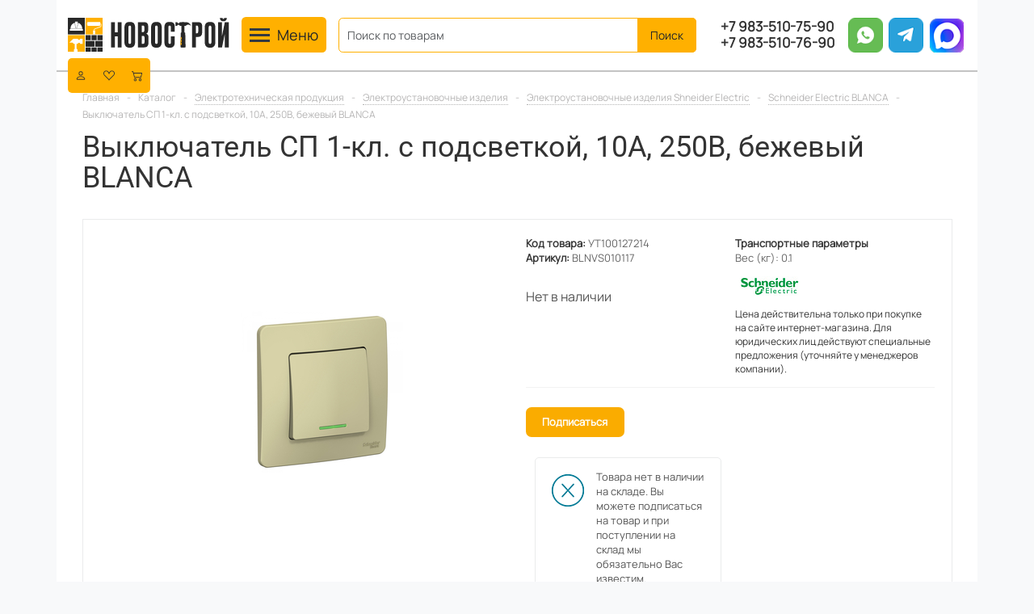

--- FILE ---
content_type: text/html; charset=UTF-8
request_url: https://nsk-stroy.com/catalog/elektrotekhnicheskaya-produktsiya/elektroustanovochnye-izdeliya/elektroustanovochnye-izdeliya-shneider-electric/schneider-electric-blanca/vyklyuchatel-sp-1-kl-s-podsvetkoy-10a-250b-bezhevyy-blanca/
body_size: 28623
content:
<!DOCTYPE html>
<html xmlns="http://www.w3.org/1999/xhtml" xml:lang="ru" lang="ru" >
<head><link rel="canonical" href="https://nsk-stroy.com/catalog/elektrotekhnicheskaya-produktsiya/elektroustanovochnye-izdeliya/elektroustanovochnye-izdeliya-shneider-electric/schneider-electric-blanca/vyklyuchatel-sp-1-kl-s-podsvetkoy-10a-250b-bezhevyy-blanca/" />
	<title>Выключатель СП 1-кл. с подсветкой, 10А, 250B, бежевый BLANCA</title>
	<meta name="viewport" content="initial-scale=1.0, width=device-width" />
	<meta name="HandheldFriendly" content="true" />
	<meta name="yes" content="yes" />
	<meta name="apple-mobile-web-app-status-bar-style" content="black" />
	<meta name="SKYPE_TOOLBAR" content="SKYPE_TOOLBAR_PARSER_COMPATIBLE" />
	<meta http-equiv="Content-Type" content="text/html; charset=UTF-8" />
<meta name="description" content="Интернет-магазин Новострой предлагает купить Выключатель СП 1-кл. с подсветкой, 10А, 250B, бежевый BLANCA с доставкой в Новосибирске и области. Выгодная цена. Заказывайте на сайте." />

<script data-skip-moving="true">(function(w, d) {var v = w.frameCacheVars = {"CACHE_MODE":"HTMLCACHE","storageBlocks":[],"dynamicBlocks":{"basketitems-component-block":"d41d8cd98f00","header-auth-block1":"d41d8cd98f00","header-basket-with-compare-block1":"d41d8cd98f00","qepX1R":"f18e31d70fca","QfHh6Q":"950b2eda4c5c","basketitems-block":"d41d8cd98f00"},"AUTO_UPDATE":true,"AUTO_UPDATE_TTL":120,"version":2};var inv = false;if (v.AUTO_UPDATE === false){if (v.AUTO_UPDATE_TTL && v.AUTO_UPDATE_TTL > 0){var lm = Date.parse(d.lastModified);if (!isNaN(lm)){var td = new Date().getTime();if ((lm + v.AUTO_UPDATE_TTL * 1000) >= td){w.frameRequestStart = false;w.preventAutoUpdate = true;return;}inv = true;}}else{w.frameRequestStart = false;w.preventAutoUpdate = true;return;}}var r = w.XMLHttpRequest ? new XMLHttpRequest() : (w.ActiveXObject ? new w.ActiveXObject("Microsoft.XMLHTTP") : null);if (!r) { return; }w.frameRequestStart = true;var m = v.CACHE_MODE; var l = w.location; var x = new Date().getTime();var q = "?bxrand=" + x + (l.search.length > 0 ? "&" + l.search.substring(1) : "");var u = l.protocol + "//" + l.host + l.pathname + q;r.open("GET", u, true);r.setRequestHeader("BX-ACTION-TYPE", "get_dynamic");r.setRequestHeader("X-Bitrix-Composite", "get_dynamic");r.setRequestHeader("BX-CACHE-MODE", m);r.setRequestHeader("BX-CACHE-BLOCKS", v.dynamicBlocks ? JSON.stringify(v.dynamicBlocks) : "");if (inv){r.setRequestHeader("BX-INVALIDATE-CACHE", "Y");}try { r.setRequestHeader("BX-REF", d.referrer || "");} catch(e) {}if (m === "APPCACHE"){r.setRequestHeader("BX-APPCACHE-PARAMS", JSON.stringify(v.PARAMS));r.setRequestHeader("BX-APPCACHE-URL", v.PAGE_URL ? v.PAGE_URL : "");}r.onreadystatechange = function() {if (r.readyState != 4) { return; }var a = r.getResponseHeader("BX-RAND");var b = w.BX && w.BX.frameCache ? w.BX.frameCache : false;if (a != x || !((r.status >= 200 && r.status < 300) || r.status === 304 || r.status === 1223 || r.status === 0)){var f = {error:true, reason:a!=x?"bad_rand":"bad_status", url:u, xhr:r, status:r.status};if (w.BX && w.BX.ready && b){BX.ready(function() {setTimeout(function(){BX.onCustomEvent("onFrameDataRequestFail", [f]);}, 0);});}w.frameRequestFail = f;return;}if (b){b.onFrameDataReceived(r.responseText);if (!w.frameUpdateInvoked){b.update(false);}w.frameUpdateInvoked = true;}else{w.frameDataString = r.responseText;}};r.send();var p = w.performance;if (p && p.addEventListener && p.getEntries && p.setResourceTimingBufferSize){var e = 'resourcetimingbufferfull';var h = function() {if (w.BX && w.BX.frameCache && w.BX.frameCache.frameDataInserted){p.removeEventListener(e, h);}else {p.setResourceTimingBufferSize(p.getEntries().length + 50);}};p.addEventListener(e, h);}})(window, document);</script>
<script data-skip-moving="true">(function(w, d, n) {var cl = "bx-core";var ht = d.documentElement;var htc = ht ? ht.className : undefined;if (htc === undefined || htc.indexOf(cl) !== -1){return;}var ua = n.userAgent;if (/(iPad;)|(iPhone;)/i.test(ua)){cl += " bx-ios";}else if (/Windows/i.test(ua)){cl += ' bx-win';}else if (/Macintosh/i.test(ua)){cl += " bx-mac";}else if (/Linux/i.test(ua) && !/Android/i.test(ua)){cl += " bx-linux";}else if (/Android/i.test(ua)){cl += " bx-android";}cl += (/(ipad|iphone|android|mobile|touch)/i.test(ua) ? " bx-touch" : " bx-no-touch");cl += w.devicePixelRatio && w.devicePixelRatio >= 2? " bx-retina": " bx-no-retina";if (/AppleWebKit/.test(ua)){cl += " bx-chrome";}else if (/Opera/.test(ua)){cl += " bx-opera";}else if (/Firefox/.test(ua)){cl += " bx-firefox";}ht.className = htc ? htc + " " + cl : cl;})(window, document, navigator);</script>


<link href="/bitrix/js/ui/design-tokens/dist/ui.design-tokens.min.css?171654261323463"  rel="stylesheet" />
<link href="/bitrix/js/ui/fonts/opensans/ui.font.opensans.min.css?16862426792320"  rel="stylesheet" />
<link href="/bitrix/js/main/popup/dist/main.popup.bundle.min.css?175064846028056"  rel="stylesheet" />
<link href="/bitrix/cache/css/s1/novostroy-2025/page_6b580709795d8386479c125c0cedd6b8/page_6b580709795d8386479c125c0cedd6b8_v1.css?176702170210571"  rel="stylesheet" />
<link href="/bitrix/cache/css/s1/novostroy-2025/template_2f49687ce8d6504ac49a99733834ad0e/template_2f49687ce8d6504ac49a99733834ad0e_v1.css?17670216841121519"  data-template-style="true" rel="stylesheet" />




<script type="extension/settings" data-extension="currency.currency-core">{"region":"ru"}</script>



<style>html {--theme-base-color:#ffb000;}</style>
<meta property="og:description" content="Выключатель СП 1-кл. с подсветкой, 10А, 250B, бежевый BLANCA" />
<meta property="og:image" content="https://nsk-stroy.com:443/upload/iblock/d2f/t4nq8n7legli6cva379fhmdjxyscywyc.jpeg" />
<link rel="image_src" href="https://nsk-stroy.com:443/upload/iblock/d2f/t4nq8n7legli6cva379fhmdjxyscywyc.jpeg"  />
<meta property="og:title" content="Выключатель СП 1-кл. с подсветкой, 10А, 250B, бежевый BLANCA" />
<meta property="og:type" content="website" />
<meta property="og:url" content="https://nsk-stroy.com:443/catalog/elektrotekhnicheskaya-produktsiya/elektroustanovochnye-izdeliya/elektroustanovochnye-izdeliya-shneider-electric/schneider-electric-blanca/vyklyuchatel-sp-1-kl-s-podsvetkoy-10a-250b-bezhevyy-blanca/" />



		
									
				<!--[if gte IE 9]><style>.basket_button, .button30, .icon {filter: none;}</style><![endif]-->
						</head>
	<body class='bg-light ' id="main">
		<div id="panel"></div>
		<div id="bxdynamic_basketitems-component-block_start" style="display:none"></div><div id="bxdynamic_basketitems-component-block_end" style="display:none"></div>					
											    <div id="mobilefilter" class="visible-xs visible-sm scrollbar-filter"></div>
					<div class="bg-white p-0 container" id="main_content">
			<header class="bg-white sticky-top">
				<div class="container position-relative p-2 my-2" id="header">
					<div class="row w-100 h-100 mx-2 row-cols-auto" id="js-header">
						<div class="col align-self-center order-1 order-lg-1 m-0 p-0" id="header-logo">
							<div class="logo header_items">
								<a href="/"><img src="/upload/aspro.optimus/505/y6tb0i2d2oo7dw8ucou8ji7lz3xzre2m.svg" alt="Новострой" title="Новострой" data-src="" /></a>								</div>
						</div>
						<div class="col flex-fill align-self-center order-5 order-lg-2 m-0 p-0" id="header_menu-search">
							<div class="d-flex row-cols-auto header_items">
								<div class="col align-self-center m-0 p-0" id="header_menu_inner">
									<div class="header_items">
										<nav class="navbar navbar-dark">
											<div class="container p-0 m-0">
												
<button class="navbar-toggler text-dark collapsed bg-yellow"
		data-bs-toggle="collapse"
		data-bs-target="#mega_menu"
		aria-controls="#mega_menu"
		data-bs-auto-close="true">
	<span class="visually-hidden">Toggle navigation</span>
	<span class="navbar-toggler-icon"></span>
	<span class="d-inline-block menu_title align-middle">Меню</span>
</button>
											</div>
										</nav>
									</div>
									<div id="mobile_search_icon" class="search_icon">
										
<svg xmlns="http://www.w3.org/2000/svg" width="1em" height="1em" fill="currentColor" viewBox="0 0 16 16" class="bi bi-search">
	<path d="M11.742 10.344a6.5 6.5 0 1 0-1.397 1.398h-.001c.03.04.062.078.098.115l3.85 3.85a1 1 0 0 0 1.415-1.414l-3.85-3.85a1.007 1.007 0 0 0-.115-.1zM12 6.5a5.5 5.5 0 1 1-11 0 5.5 5.5 0 0 1 11 0"></path>
</svg>									</div>
								</div>
								<div class="col flex-fill align-self-center m-0 p-0" id="header_search_inner">
									
	<div id="title-search" class="header_items">
		<form action="/catalog/">
			<div class="search_title">
				<input id="title-searchs-input" type="text" name="q" value="" size="40" class="border-2 form-control search_title_text border-yellow" maxlength="100" autocomplete="off" placeholder="Поиск по товарам" />
				<input name="s" type="submit" value="Поиск" class="btn search_title_button btn-yellow" />
				<div id="close_icon">
					<span>
						<svg xmlns="http://www.w3.org/2000/svg" width="1em" height="1em" fill="currentColor" viewBox="0 0 16 16" class="bi bi-x-lg text-dark">
							<path d="M2.146 2.854a.5.5 0 1 1 .708-.708L8 7.293l5.146-5.147a.5.5 0 0 1 .708.708L8.707 8l5.147 5.146a.5.5 0 0 1-.708.708L8 8.707l-5.146 5.147a.5.5 0 0 1-.708-.708L7.293 8z"></path>
						</svg>
					</span>
				</div>
			</div>
		</form>
	</div>

								</div>
							</div>
						</div>
						<div class="col align-self-center order-2 order-lg-3 m-0 p-0" id="header_phone">
							<div class="header_items">
								
<span class="phone">
	<a class="d-block" href="tel:+79835107590">+7 983-510-75-90</a>
	<a class="d-block" href="tel:+79835107690">+7 983-510-76-90</a>
</span>
							</div>
						</div>
						<div class="col align-self-center order-3 order-lg-4 m-0 p-0" id="header_social">
							<div class="header_items">
								
<div class="social_item">
	<a href="https://wa.me/79835107590?text=%D0%97%D0%B4%D1%80%D0%B0%D0%B2%D1%81%D1%82%D0%B2%D1%83%D0%B9%D1%82%D0%B5!" target="_blank">
		<img data-lazyload class="lazy img-fluid" width="50" height="50" src="[data-uri]" data-src="/local/templates/novostroy-2025/images/wa.png">
	</a>
</div>
<div class="social_item"><a href="https://t.me/novostroyi" target="_blank">
		<img data-lazyload class="lazy img-fluid" width="50" height="50" src="[data-uri]" data-src="/local/templates/novostroy-2025/images/tg.png">
	</a>
</div>
<div class="social_item"><a href="https://max.ru/u/f9LHodD0cOKKWIt1KWnnXomDse2FPnxtZSNhJEVOF43ykhM5jbQVJOR0v3Y" target="_blank">
		<img data-lazyload class="lazy img-fluid" width="50" height="50" src="[data-uri]" data-src="/local/templates/novostroy-2025/images/max.png">
	</a>
</div>							</div>
						</div>
						<div class="col d-inline-flex justify-content-end align-self-center order-4 order-lg-5 m-0 p-0" id="header_basket">
							<div class="header_items">
								<div class="bg-yellow header-icons">
										
			<div id="bxdynamic_header-auth-block1_start" style="display:none"></div><div id="bxdynamic_header-auth-block1_end" style="display:none"></div>	
																<div id="bxdynamic_header-basket-with-compare-block1_start" style="display:none"></div><div id="bxdynamic_header-basket-with-compare-block1_end" style="display:none"></div>										<div class="d-sm-none header_icon contact" id="contact_anchor">
										
<svg xmlns="http://www.w3.org/2000/svg" width="1em" height="1em" fill="currentColor" viewBox="0 0 16 16" class="bi bi-telephone-outbound w-100 h-100">
	<path d="M3.654 1.328a.678.678 0 0 0-1.015-.063L1.605 2.3c-.483.484-.661 1.169-.45 1.77a17.568 17.568 0 0 0 4.168 6.608 17.569 17.569 0 0 0 6.608 4.168c.601.211 1.286.033 1.77-.45l1.034-1.034a.678.678 0 0 0-.063-1.015l-2.307-1.794a.678.678 0 0 0-.58-.122l-2.19.547a1.745 1.745 0 0 1-1.657-.459L5.482 8.062a1.745 1.745 0 0 1-.46-1.657l.548-2.19a.678.678 0 0 0-.122-.58L3.654 1.328zM1.884.511a1.745 1.745 0 0 1 2.612.163L6.29 2.98c.329.423.445.974.315 1.494l-.547 2.19a.678.678 0 0 0 .178.643l2.457 2.457a.678.678 0 0 0 .644.178l2.189-.547a1.745 1.745 0 0 1 1.494.315l2.306 1.794c.829.645.905 1.87.163 2.611l-1.034 1.034c-.74.74-1.846 1.065-2.877.702a18.634 18.634 0 0 1-7.01-4.42 18.634 18.634 0 0 1-4.42-7.009c-.362-1.03-.037-2.137.703-2.877L1.885.511zM11 .5a.5.5 0 0 1 .5-.5h4a.5.5 0 0 1 .5.5v4a.5.5 0 0 1-1 0V1.707l-4.146 4.147a.5.5 0 0 1-.708-.708L14.293 1H11.5a.5.5 0 0 1-.5-.5"></path>
</svg>									</div>
									<div id="contact_tooltip" style="display: none;">
										<div>
											
<span class="phone">
	<a class="d-block" href="tel:+79835107590">+7 983-510-75-90</a>
	<a class="d-block" href="tel:+79835107690">+7 983-510-76-90</a>
</span>
										</div>
										<div class="header_items">
											
<div class="social_item">
	<a href="https://wa.me/79835107590?text=%D0%97%D0%B4%D1%80%D0%B0%D0%B2%D1%81%D1%82%D0%B2%D1%83%D0%B9%D1%82%D0%B5!" target="_blank">
		<img data-lazyload class="lazy img-fluid" width="50" height="50" src="[data-uri]" data-src="/local/templates/novostroy-2025/images/wa.png">
	</a>
</div>
<div class="social_item"><a href="https://t.me/novostroyi" target="_blank">
		<img data-lazyload class="lazy img-fluid" width="50" height="50" src="[data-uri]" data-src="/local/templates/novostroy-2025/images/tg.png">
	</a>
</div>
<div class="social_item"><a href="https://max.ru/u/f9LHodD0cOKKWIt1KWnnXomDse2FPnxtZSNhJEVOF43ykhM5jbQVJOR0v3Y" target="_blank">
		<img data-lazyload class="lazy img-fluid" width="50" height="50" src="[data-uri]" data-src="/local/templates/novostroy-2025/images/max.png">
	</a>
</div>										</div>
									</div>
								</div>
							</div>
						</div>
					</div>
					<div class="collapse navbar-collapse position-absolute" id="mega_menu">
						
<div class="menu_top">
	<div class="menu_content">
		<div class="menu_content-menu">
			
<ul>
			<li class="catalog_link">
			<a href="/catalog/">Каталог</a>
		</li>
			<li class=" ">
			<a href="/sale/">Акции</a>
		</li>
			<li class=" ">
			<a href="/news/">Новости</a>
		</li>
			<li class=" ">
			<a href="/articles/">Статьи</a>
		</li>
			<li class=" ">
			<a href="/brands/">Производители</a>
		</li>
			<li class=" ">
			<a href="/help/">Покупателям</a>
		</li>
			<li class=" ">
			<a href="/contacts/">Контакты</a>
		</li>
	</ul>
		</div>
		<div class="menu_content-article">
					<p class="menu_content-article_title"><a href="/news/">Статьи</a></p>
	<p class="menu_content-article_text" id="bx_3218110189_84353">
		<a href="/articles/gost_i_plitochnyy_kley/">ГОСТ и плиточный клей</a>
	</p>
		</div>
		<div class="menu_content-product">
				<div class="item_block_product">
		<div class="item_wrap item has-item" id='bx_3966226736_58584'>
											<div class="inner_wrap">
					<div class="image_wrapper_block_product">
						<div class="wrapper_fw">
							<a href="/catalog/stroitelnye-materialy/gipsokarton/gipsokarton-gipsovolokno/gipsokarton-2500-1200-9-5-magma-66/" class="thumb">
																																		<img data-lazyload class="lazy" src="[data-uri]" data-src="/upload/resize_cache/iblock/016/100_100_1/oga1rkm8kvfzgtlcefhyteln03gqh3ok.jpeg" alt="Гипсокартон Магма 2500х1200х9,5 мм" title="Гипсокартон Магма 2500х1200х9,5 мм" />
															</a>
						</div>
					</div>
					<div class="item_info">
						<div class="item-title-product">
							<a href="/catalog/stroitelnye-materialy/gipsokarton/gipsokarton-gipsovolokno/gipsokarton-2500-1200-9-5-magma-66/"><span>Гипсокартон Магма 2500х1200х9,5 мм</span></a>
						</div>
						<div class="cost-product prices clearfix ">
																																																														<div class="price only_price">
																							<span class="values_wrapper"><span class="price_value">474</span><span class="price_currency"> &#8381</span></span><span class="measure">/лист</span>																					</div>
																														</div>
					</div>
				</div>
					</div>
	</div>
		</div>
	</div>
	<div class="menu_catalog">
											<ul class="menu_catalog-section_items">
									<li class="catalog-section_item">
						<a href="/catalog/stroitelnye-materialy/">
							<div class="row align-items-center d-flex">
								<div class="col-2 image p-0">
								<span>
									<img data-lazyload class="lazy" src="[data-uri]" data-src="/upload/resize_cache/medialibrary/b98/50_50_1/3hw4ziqxlxf0ai6r3q02x24i8agtg2zs.png" alt="Строительные материалы" />
								</span>
								</div>
								<div class="col-10 name">
									<span>Строительные материалы</span>
								</div>
							</div>
						</a>
													<div class="offset-lg-1 offset-2 menu_catalog-sub_section">
								<ul class="menu_catalog-sub_section_items">
																												<li class="catalog-sub_section_item">
											<a href="/catalog/stroitelnye-materialy/gipsokarton/">
												<span>Гипсокартон</span>
											</a>
											<div class="clearfix"></div>
										</li>
																			<li class="catalog-sub_section_item">
											<a href="/catalog/stroitelnye-materialy/pilomaterial-osp-dsp-fanera/">
												<span>Пиломатериал, OSB (ОСП), ДСП, фанера</span>
											</a>
											<div class="clearfix"></div>
										</li>
																			<li class="catalog-sub_section_item">
											<a href="/catalog/stroitelnye-materialy/sukhie-smesi/">
												<span>Сухие смеси</span>
											</a>
											<div class="clearfix"></div>
										</li>
																	</ul>
							</div>
											</li>
									<li class="catalog-section_item">
						<a href="/catalog/instrument-oborudovanie/">
							<div class="row align-items-center d-flex">
								<div class="col-2 image p-0">
								<span>
									<img data-lazyload class="lazy" src="[data-uri]" data-src="/upload/resize_cache/medialibrary/a7f/50_50_1/rgxwau1lhk1j8a89vy07dh39awhlk6a4.png" alt="Инструмент, оборудование" />
								</span>
								</div>
								<div class="col-10 name">
									<span>Инструмент, оборудование</span>
								</div>
							</div>
						</a>
													<div class="offset-lg-1 offset-2 menu_catalog-sub_section">
								<ul class="menu_catalog-sub_section_items">
																												<li class="catalog-sub_section_item">
											<a href="/catalog/instrument-oborudovanie/svarochnoe-oborudovanie/">
												<span>Сварочное оборудование</span>
											</a>
											<div class="clearfix"></div>
										</li>
																			<li class="catalog-sub_section_item">
											<a href="/catalog/instrument-oborudovanie/stroitelnoe-oborudovanie/">
												<span>Строительное оборудование</span>
											</a>
											<div class="clearfix"></div>
										</li>
																			<li class="catalog-sub_section_item">
											<a href="/catalog/instrument-oborudovanie/elektroinstrument/">
												<span>Электроинструмент</span>
											</a>
											<div class="clearfix"></div>
										</li>
																	</ul>
							</div>
											</li>
									<li class="catalog-section_item">
						<a href="/catalog/peny-germetiki-klei/">
							<div class="row align-items-center d-flex">
								<div class="col-2 image p-0">
								<span>
									<img data-lazyload class="lazy" src="[data-uri]" data-src="/upload/resize_cache/medialibrary/e2e/50_50_1/rbhlk9zyz971i1rhy0s1v2olxnu8m3xv.png" alt="Пены, герметики, клеи" />
								</span>
								</div>
								<div class="col-10 name">
									<span>Пены, герметики, клеи</span>
								</div>
							</div>
						</a>
													<div class="offset-lg-1 offset-2 menu_catalog-sub_section">
								<ul class="menu_catalog-sub_section_items">
																												<li class="catalog-sub_section_item">
											<a href="/catalog/peny-germetiki-klei/germetiki/">
												<span>Герметики</span>
											</a>
											<div class="clearfix"></div>
										</li>
																			<li class="catalog-sub_section_item">
											<a href="/catalog/peny-germetiki-klei/kley-zhidkie-gvozdi/">
												<span>Клей, Жидкие гвозди</span>
											</a>
											<div class="clearfix"></div>
										</li>
																			<li class="catalog-sub_section_item">
											<a href="/catalog/peny-germetiki-klei/pena-ochistitel-peny/">
												<span>Пена, очиститель пены</span>
											</a>
											<div class="clearfix"></div>
										</li>
																	</ul>
							</div>
											</li>
									<li class="catalog-section_item">
						<a href="/catalog/lakokrasochnye-materialy/">
							<div class="row align-items-center d-flex">
								<div class="col-2 image p-0">
								<span>
									<img data-lazyload class="lazy" src="[data-uri]" data-src="/upload/resize_cache/medialibrary/dcf/50_50_1/d8evkuu3psctula6anzxzurmunz492iq.png" alt="Лакокрасочные материалы" />
								</span>
								</div>
								<div class="col-10 name">
									<span>Лакокрасочные материалы</span>
								</div>
							</div>
						</a>
													<div class="offset-lg-1 offset-2 menu_catalog-sub_section">
								<ul class="menu_catalog-sub_section_items">
																												<li class="catalog-sub_section_item">
											<a href="/catalog/lakokrasochnye-materialy/gruntovki-propitki/">
												<span>Грунтовки, пропитки</span>
											</a>
											<div class="clearfix"></div>
										</li>
																			<li class="catalog-sub_section_item">
											<a href="/catalog/lakokrasochnye-materialy/rastvoriteli/">
												<span>Растворители</span>
											</a>
											<div class="clearfix"></div>
										</li>
																			<li class="catalog-sub_section_item">
											<a href="/catalog/lakokrasochnye-materialy/emali/">
												<span>Эмали</span>
											</a>
											<div class="clearfix"></div>
										</li>
																	</ul>
							</div>
											</li>
									<li class="catalog-section_item">
						<a href="/catalog/interer-otdelka/">
							<div class="row align-items-center d-flex">
								<div class="col-2 image p-0">
								<span>
									<img data-lazyload class="lazy" src="[data-uri]" data-src="/upload/resize_cache/medialibrary/3d8/50_50_1/k8w05wrj1ffxibfmlu5dx9c72jufz064.png" alt="Интерьер, отделка" />
								</span>
								</div>
								<div class="col-10 name">
									<span>Интерьер, отделка</span>
								</div>
							</div>
						</a>
													<div class="offset-lg-1 offset-2 menu_catalog-sub_section">
								<ul class="menu_catalog-sub_section_items">
																												<li class="catalog-sub_section_item">
											<a href="/catalog/interer-otdelka/keramicheskaya-plitka/">
												<span>Керамическая плитка</span>
											</a>
											<div class="clearfix"></div>
										</li>
																			<li class="catalog-sub_section_item">
											<a href="/catalog/interer-otdelka/keramogranit/">
												<span>Керамогранит</span>
											</a>
											<div class="clearfix"></div>
										</li>
																			<li class="catalog-sub_section_item">
											<a href="/catalog/interer-otdelka/podvesnoy-potolok/">
												<span>Подвесной потолок</span>
											</a>
											<div class="clearfix"></div>
										</li>
																	</ul>
							</div>
											</li>
									<li class="catalog-section_item">
						<a href="/catalog/krepyezh-furnitura/">
							<div class="row align-items-center d-flex">
								<div class="col-2 image p-0">
								<span>
									<img data-lazyload class="lazy" src="[data-uri]" data-src="/upload/resize_cache/medialibrary/aa6/50_50_1/e3b76xqaitz71mu3dmpcxwx0szwbnkd6.png" alt="Крепёж, фурнитура" />
								</span>
								</div>
								<div class="col-10 name">
									<span>Крепёж, фурнитура</span>
								</div>
							</div>
						</a>
													<div class="offset-lg-1 offset-2 menu_catalog-sub_section">
								<ul class="menu_catalog-sub_section_items">
																												<li class="catalog-sub_section_item">
											<a href="/catalog/krepyezh-furnitura/gvozdi/">
												<span>Гвозди</span>
											</a>
											<div class="clearfix"></div>
										</li>
																			<li class="catalog-sub_section_item">
											<a href="/catalog/krepyezh-furnitura/samorezy/">
												<span>Саморезы</span>
											</a>
											<div class="clearfix"></div>
										</li>
																			<li class="catalog-sub_section_item">
											<a href="/catalog/krepyezh-furnitura/shurupy/">
												<span>Шурупы</span>
											</a>
											<div class="clearfix"></div>
										</li>
																	</ul>
							</div>
											</li>
									<li class="catalog-section_item">
						<a href="/catalog/uteplitel/">
							<div class="row align-items-center d-flex">
								<div class="col-2 image p-0">
								<span>
									<img data-lazyload class="lazy" src="[data-uri]" data-src="/upload/resize_cache/medialibrary/9a0/50_50_1/60txggv2hf3pbct4n1ga8hslyoyyapxc.png" alt="Утеплитель" />
								</span>
								</div>
								<div class="col-10 name">
									<span>Утеплитель</span>
								</div>
							</div>
						</a>
													<div class="offset-lg-1 offset-2 menu_catalog-sub_section">
								<ul class="menu_catalog-sub_section_items">
																												<li class="catalog-sub_section_item">
											<a href="/catalog/uteplitel/minvata-steklovata/">
												<span>Минеральный утеплитель</span>
											</a>
											<div class="clearfix"></div>
										</li>
																			<li class="catalog-sub_section_item">
											<a href="/catalog/uteplitel/paroizolyatsiya/">
												<span>Пароизоляция</span>
											</a>
											<div class="clearfix"></div>
										</li>
																			<li class="catalog-sub_section_item">
											<a href="/catalog/uteplitel/ekstrudirovannyy-penopolistirol-xps/">
												<span>Экструдированный пенополистирол (XPS)</span>
											</a>
											<div class="clearfix"></div>
										</li>
																	</ul>
							</div>
											</li>
									<li class="catalog-section_item">
						<a href="/catalog/elektrotekhnicheskaya-produktsiya/">
							<div class="row align-items-center d-flex">
								<div class="col-2 image p-0">
								<span>
									<img data-lazyload class="lazy" src="[data-uri]" data-src="/upload/resize_cache/medialibrary/30c/50_50_1/9qflpsr1cyiees3trbfpe34nofbo50mj.png" alt="Электротехническая продукция" />
								</span>
								</div>
								<div class="col-10 name">
									<span>Электротехническая продукция</span>
								</div>
							</div>
						</a>
													<div class="offset-lg-1 offset-2 menu_catalog-sub_section">
								<ul class="menu_catalog-sub_section_items">
																												<li class="catalog-sub_section_item">
											<a href="/catalog/elektrotekhnicheskaya-produktsiya/kabelya-provoda/">
												<span>Кабеля, провода</span>
											</a>
											<div class="clearfix"></div>
										</li>
																			<li class="catalog-sub_section_item">
											<a href="/catalog/elektrotekhnicheskaya-produktsiya/modulnoe-oborudovanie/">
												<span>Модульное оборудование</span>
											</a>
											<div class="clearfix"></div>
										</li>
																			<li class="catalog-sub_section_item">
											<a href="/catalog/elektrotekhnicheskaya-produktsiya/svetilniki-prozhektory-fonari/">
												<span>Светильники, прожекторы, фонари</span>
											</a>
											<div class="clearfix"></div>
										</li>
																	</ul>
							</div>
											</li>
									<li class="catalog-section_item">
						<a href="/catalog/santekhnika-otoplenie-ventilyatsiya/">
							<div class="row align-items-center d-flex">
								<div class="col-2 image p-0">
								<span>
									<img data-lazyload class="lazy" src="[data-uri]" data-src="/upload/resize_cache/medialibrary/e8d/50_50_1/47cqlpw42w2r9d067ad2hvkmvrrcq3hh.png" alt="Сантехника, отопление, вентиляция" />
								</span>
								</div>
								<div class="col-10 name">
									<span>Сантехника, отопление, вентиляция</span>
								</div>
							</div>
						</a>
													<div class="offset-lg-1 offset-2 menu_catalog-sub_section">
								<ul class="menu_catalog-sub_section_items">
																												<li class="catalog-sub_section_item">
											<a href="/catalog/santekhnika-otoplenie-ventilyatsiya/metaloplastik-pe-rt-pex/">
												<span>Металопластик, PE-RT, PEX</span>
											</a>
											<div class="clearfix"></div>
										</li>
																			<li class="catalog-sub_section_item">
											<a href="/catalog/santekhnika-otoplenie-ventilyatsiya/pnd/">
												<span>ПНД</span>
											</a>
											<div class="clearfix"></div>
										</li>
																			<li class="catalog-sub_section_item">
											<a href="/catalog/santekhnika-otoplenie-ventilyatsiya/polipropilen/">
												<span>Полипропилен</span>
											</a>
											<div class="clearfix"></div>
										</li>
																	</ul>
							</div>
											</li>
									<li class="catalog-section_item">
						<a href="/catalog/fasady/">
							<div class="row align-items-center d-flex">
								<div class="col-2 image p-0">
								<span>
									<img data-lazyload class="lazy" src="[data-uri]" data-src="/upload/resize_cache/medialibrary/642/50_50_1/6s9q5qy1qpcfqwmg5i346sa8xbo3oqwq.png" alt="Фасады" />
								</span>
								</div>
								<div class="col-10 name">
									<span>Фасады</span>
								</div>
							</div>
						</a>
													<div class="offset-lg-1 offset-2 menu_catalog-sub_section">
								<ul class="menu_catalog-sub_section_items">
																												<li class="catalog-sub_section_item">
											<a href="/catalog/fasady/vodostochnaya-sistema-pvkh-alta-profil/">
												<span>Водосточная система ПВХ</span>
											</a>
											<div class="clearfix"></div>
										</li>
																			<li class="catalog-sub_section_item">
											<a href="/catalog/fasady/sayding-alta-profil/">
												<span>Сайдинг</span>
											</a>
											<div class="clearfix"></div>
										</li>
																			<li class="catalog-sub_section_item">
											<a href="/catalog/fasady/fasadnye-paneli-alta-profil/">
												<span>Фасадные панели</span>
											</a>
											<div class="clearfix"></div>
										</li>
																	</ul>
							</div>
											</li>
									<li class="catalog-section_item">
						<a href="/catalog/krovlya/">
							<div class="row align-items-center d-flex">
								<div class="col-2 image p-0">
								<span>
									<img data-lazyload class="lazy" src="[data-uri]" data-src="/upload/resize_cache/medialibrary/e53/50_50_1/9oux9kbsmvrbewm8obsbh25a1e2je3e7.png" alt="Кровля" />
								</span>
								</div>
								<div class="col-10 name">
									<span>Кровля</span>
								</div>
							</div>
						</a>
													<div class="offset-lg-1 offset-2 menu_catalog-sub_section">
								<ul class="menu_catalog-sub_section_items">
																												<li class="catalog-sub_section_item">
											<a href="/catalog/krovlya/mastiki-praymery/">
												<span>Мастики, праймеры</span>
											</a>
											<div class="clearfix"></div>
										</li>
																			<li class="catalog-sub_section_item">
											<a href="/catalog/krovlya/ruberoid/">
												<span>Рубероид</span>
											</a>
											<div class="clearfix"></div>
										</li>
																			<li class="catalog-sub_section_item">
											<a href="/catalog/krovlya/rulonnaya-krovlya/">
												<span>Рулонная кровля</span>
											</a>
											<div class="clearfix"></div>
										</li>
																	</ul>
							</div>
											</li>
									<li class="catalog-section_item">
						<a href="/catalog/tovary-dlya-doma-dachi-i-sada/">
							<div class="row align-items-center d-flex">
								<div class="col-2 image p-0">
								<span>
									<img data-lazyload class="lazy" src="[data-uri]" data-src="/upload/resize_cache/medialibrary/b80/50_50_1/gyagjmrcff4u92k07yxz5qy28jlntxl3.png" alt="Товары для дома, дачи и сада" />
								</span>
								</div>
								<div class="col-10 name">
									<span>Товары для дома, дачи и сада</span>
								</div>
							</div>
						</a>
													<div class="offset-lg-1 offset-2 menu_catalog-sub_section">
								<ul class="menu_catalog-sub_section_items">
																												<li class="catalog-sub_section_item">
											<a href="/catalog/tovary-dlya-doma-dachi-i-sada/zimniy-inventar/">
												<span>Зимний инвентарь</span>
											</a>
											<div class="clearfix"></div>
										</li>
																			<li class="catalog-sub_section_item">
											<a href="/catalog/tovary-dlya-doma-dachi-i-sada/sadovyy-benzo-elektro-instrument/">
												<span>Садовый бензо-электро инструмент</span>
											</a>
											<div class="clearfix"></div>
										</li>
																			<li class="catalog-sub_section_item">
											<a href="/catalog/tovary-dlya-doma-dachi-i-sada/polikarbonat-teplitsy-gryadki/">
												<span>Поликарбонат, теплицы, грядки</span>
											</a>
											<div class="clearfix"></div>
										</li>
																	</ul>
							</div>
											</li>
							</ul>
				</div>
</div>					</div>
				</div>
			</header>
			<main id="content">
				<div class="p-4">
											<div class="container">
							<div id="navigation">
								<div class="breadcrumbs" itemscope="" itemtype="http://schema.org/BreadcrumbList"><div class="bx-breadcrumb-item bx-breadcrumb-item--mobile" id="bx_breadcrumb_0" itemprop="itemListElement" itemscope itemtype="http://schema.org/ListItem"><a href="/" title="Главная" itemprop="item"><span itemprop="name">Главная</span><meta itemprop="position" content="1"></a></div><span class="separator">-</span><div class="bx-breadcrumb-item bx-breadcrumb-item--mobile" id="bx_breadcrumb_1" itemprop="itemListElement" itemscope itemtype="http://schema.org/ListItem"><a href="/catalog/" title="Каталог" itemprop="item"><span itemprop="name">Каталог</span><meta itemprop="position" content="2"></a></div><span class="separator">-</span><div class="bx-breadcrumb-item bx-breadcrumb-item--mobile drop" id="bx_breadcrumb_2" itemprop="itemListElement" itemscope itemtype="http://schema.org/ListItem"><a class="number" href="/catalog/elektrotekhnicheskaya-produktsiya/" itemprop="item"><span itemprop="name">Электротехническая продукция</span><b class="space"></b><span class="separator"></span><meta itemprop="position" content="3"></a><div class="dropdown_wrapp"><div class="dropdown"><a href="/catalog/stroitelnye-materialy/">Строительные материалы</a><a href="/catalog/instrument-oborudovanie/">Инструмент, оборудование</a><a href="/catalog/peny-germetiki-klei/">Пены, герметики, клеи</a><a href="/catalog/lakokrasochnye-materialy/">Лакокрасочные материалы</a><a href="/catalog/interer-otdelka/">Интерьер, отделка</a><a href="/catalog/krepyezh-furnitura/">Крепёж, фурнитура</a><a href="/catalog/uteplitel/">Утеплитель</a><a href="/catalog/elektrotekhnicheskaya-produktsiya/">Электротехническая продукция</a><a href="/catalog/santekhnika-otoplenie-ventilyatsiya/">Сантехника, отопление, вентиляция</a><a href="/catalog/fasady/">Фасады</a><a href="/catalog/krovlya/">Кровля</a><a href="/catalog/tovary-dlya-doma-dachi-i-sada/">Товары для дома, дачи и сада</a></div></div></div><span class="separator">-</span><div class="bx-breadcrumb-item bx-breadcrumb-item--mobile drop" id="bx_breadcrumb_3" itemprop="itemListElement" itemscope itemtype="http://schema.org/ListItem"><a class="number" href="/catalog/elektrotekhnicheskaya-produktsiya/elektroustanovochnye-izdeliya/" itemprop="item"><span itemprop="name">Электроустановочные изделия</span><b class="space"></b><span class="separator"></span><meta itemprop="position" content="4"></a><div class="dropdown_wrapp"><div class="dropdown"><a href="/catalog/elektrotekhnicheskaya-produktsiya/aksessuary-dlya-trub-plastikovykh/">Аксессуары для труб пластиковых</a><a href="/catalog/elektrotekhnicheskaya-produktsiya/zvonki-dvernye/">Звонки дверные</a><a href="/catalog/elektrotekhnicheskaya-produktsiya/instrumenty-i-izdeliya-dlya-markirovki/">Инструменты и изделия для маркировки</a><a href="/catalog/elektrotekhnicheskaya-produktsiya/kabel-kanaly/">Кабель-каналы</a><a href="/catalog/elektrotekhnicheskaya-produktsiya/kabelya-provoda/">Кабеля, провода</a><a href="/catalog/elektrotekhnicheskaya-produktsiya/kommutatsionnoe-oborudovanie-i-ustroystva-upravleniya/">Коммутационное оборудование и устройства управления</a><a href="/catalog/elektrotekhnicheskaya-produktsiya/korobki-montazhnye-i-razvetvitelnye/">Коробки монтажные и разветвительные</a><a href="/catalog/elektrotekhnicheskaya-produktsiya/lampy/">Лампы</a><a href="/catalog/elektrotekhnicheskaya-produktsiya/lotki-metallicheskie/">Лотки металлические</a><a href="/catalog/elektrotekhnicheskaya-produktsiya/metallorukav/">Металлорукав</a><a href="/catalog/elektrotekhnicheskaya-produktsiya/modulnoe-oborudovanie/">Модульное оборудование</a><a href="/catalog/elektrotekhnicheskaya-produktsiya/molniezashchita-i-zazemlenie/">Молниезащита и заземление</a><a href="/catalog/elektrotekhnicheskaya-produktsiya/oborudovanie-dlya-namotki-kabelya-i-trosa/">Оборудование для намотки кабеля и троса</a><a href="/catalog/elektrotekhnicheskaya-produktsiya/protyazhki-kabelnye/">Протяжки кабельные</a><a href="/catalog/elektrotekhnicheskaya-produktsiya/rozetki-vilki-perekhodniki-udliniteli/">Розетки, вилки, переходники, удлинители</a><a href="/catalog/elektrotekhnicheskaya-produktsiya/svetilniki-prozhektory-fonari/">Светильники, прожекторы, фонари</a><a href="/catalog/elektrotekhnicheskaya-produktsiya/silovoe-oborudovanie-zashchity-i-kommutatsii/">Силовое оборудование защиты и коммутации</a><a href="/catalog/elektrotekhnicheskaya-produktsiya/sredstva-zashchity-plakaty-kogti-monterskie/">Средства защиты, плакаты, когти монтерские</a><a href="/catalog/elektrotekhnicheskaya-produktsiya/stabilizatory/">Стабилизаторы</a><a href="/catalog/elektrotekhnicheskaya-produktsiya/schyetchiki-uchyeta-elektroenergii/">Счётчики учёта электроэнергии</a><a href="/catalog/elektrotekhnicheskaya-produktsiya/transformatory/">Трансформаторы</a><a href="/catalog/elektrotekhnicheskaya-produktsiya/truby-gladkie-zhestkie-pvkh-pnd/">Трубы гладкие жесткие ПВХ, ПНД</a><a href="/catalog/elektrotekhnicheskaya-produktsiya/truby-gofrirovannye/">Трубы гофрированные</a><a href="/catalog/elektrotekhnicheskaya-produktsiya/shchitovaya-produktsiya-shkafy-boksy/">Щитовая продукция (шкафы, боксы)</a><a href="/catalog/elektrotekhnicheskaya-produktsiya/elektrodvigateli/">Электродвигатели</a><a href="/catalog/elektrotekhnicheskaya-produktsiya/elektromontazhnye-materialy/">Электромонтажные материалы</a><a href="/catalog/elektrotekhnicheskaya-produktsiya/elektroustanovochnye-izdeliya/">Электроустановочные изделия</a><a href="/catalog/elektrotekhnicheskaya-produktsiya/elementy-pitaniya/">Элементы питания</a></div></div></div><span class="separator">-</span><div class="bx-breadcrumb-item bx-breadcrumb-item--mobile drop" id="bx_breadcrumb_4" itemprop="itemListElement" itemscope itemtype="http://schema.org/ListItem"><a class="number" href="/catalog/elektrotekhnicheskaya-produktsiya/elektroustanovochnye-izdeliya/elektroustanovochnye-izdeliya-shneider-electric/" itemprop="item"><span itemprop="name">Электроустановочные изделия Shneider Electric</span><b class="space"></b><span class="separator"></span><meta itemprop="position" content="5"></a><div class="dropdown_wrapp"><div class="dropdown"><a href="/catalog/elektrotekhnicheskaya-produktsiya/elektroustanovochnye-izdeliya/silovye-razyemy/">Силовые разъёмы</a><a href="/catalog/elektrotekhnicheskaya-produktsiya/elektroustanovochnye-izdeliya/elektroustanovochnye-izdeliya-praymer/">Электроустановочные изделия &quot;ПРАЙМЕР&quot;</a><a href="/catalog/elektrotekhnicheskaya-produktsiya/elektroustanovochnye-izdeliya/elektroustanovochnye-izdeliya-abb/">Электроустановочные изделия ABB</a><a href="/catalog/elektrotekhnicheskaya-produktsiya/elektroustanovochnye-izdeliya/elektroustanovochnye-izdeliya-asd/">Электроустановочные изделия ASD</a><a href="/catalog/elektrotekhnicheskaya-produktsiya/elektroustanovochnye-izdeliya/elektroustanovochnye-izdeliya-bironi/">Электроустановочные изделия BIRONI</a><a href="/catalog/elektrotekhnicheskaya-produktsiya/elektroustanovochnye-izdeliya/elektroustanovochnye-izdeliya-dkc/">Электроустановочные изделия DKC</a><a href="/catalog/elektrotekhnicheskaya-produktsiya/elektroustanovochnye-izdeliya/elektroustanovochnye-izdeliya-hegel/">Электроустановочные изделия HEGEL</a><a href="/catalog/elektrotekhnicheskaya-produktsiya/elektroustanovochnye-izdeliya/elektroustanovochnye-izdeliya-iek/">Электроустановочные изделия IEK</a><a href="/catalog/elektrotekhnicheskaya-produktsiya/elektroustanovochnye-izdeliya/elektroustanovochnye-izdeliya-legrand/">Электроустановочные изделия LEGRAND</a><a href="/catalog/elektrotekhnicheskaya-produktsiya/elektroustanovochnye-izdeliya/elektroustanovochnye-izdeliya-lezard/">Электроустановочные изделия LEZARD</a><a href="/catalog/elektrotekhnicheskaya-produktsiya/elektroustanovochnye-izdeliya/elektroustanovochnye-izdeliya-shneider-electric/">Электроустановочные изделия Shneider Electric</a><a href="/catalog/elektrotekhnicheskaya-produktsiya/elektroustanovochnye-izdeliya/elektroustanovochnye-izdeliya-simon/">Электроустановочные изделия SIMON</a><a href="/catalog/elektrotekhnicheskaya-produktsiya/elektroustanovochnye-izdeliya/elektroustanovochnye-izdeliya-universal/">Электроустановочные изделия UNIVersal</a><a href="/catalog/elektrotekhnicheskaya-produktsiya/elektroustanovochnye-izdeliya/elektroustanovochnye-izdeliya-beltiz/">Электроустановочные изделия БелТИЗ</a><a href="/catalog/elektrotekhnicheskaya-produktsiya/elektroustanovochnye-izdeliya/elektroustanovochnye-izdeliya-livny-elektro/">Электроустановочные изделия Ливны-Электро</a><a href="/catalog/elektrotekhnicheskaya-produktsiya/elektroustanovochnye-izdeliya/elektroustanovochnye-izdeliya-tdm/">Электроустановочные изделия ТДМ</a><a href="/catalog/elektrotekhnicheskaya-produktsiya/elektroustanovochnye-izdeliya/elektroustanovochnye-izdeliya-usadba-retro/">Электроустановочные изделия УСАДЬБА / РЕТРО</a><a href="/catalog/elektrotekhnicheskaya-produktsiya/elektroustanovochnye-izdeliya/elektroustanovochnye-izdeliya-feron/">Электроустановочные изделия Ферон</a><a href="/catalog/elektrotekhnicheskaya-produktsiya/elektroustanovochnye-izdeliya/elektrustanovochnye-izdeliya-ekf/">Электрустановочные изделия EKF</a></div></div></div><span class="separator">-</span><div class="bx-breadcrumb-item bx-breadcrumb-item--mobile bx-breadcrumb-item--visible-mobile colored_theme_hover_bg-block drop" id="bx_breadcrumb_5" itemprop="itemListElement" itemscope itemtype="http://schema.org/ListItem"><a class="number" href="/catalog/elektrotekhnicheskaya-produktsiya/elektroustanovochnye-izdeliya/elektroustanovochnye-izdeliya-shneider-electric/schneider-electric-blanca/" itemprop="item"><i class="svg inline colored_theme_hover_bg-el-svg svg-inline-breadcrumb-arrow" aria-hidden="true" ><svg xmlns="http://www.w3.org/2000/svg" width="6" height="10" viewBox="0 0 6 10"><path  data-name="Rounded Rectangle 1 copy" class="cls-1" d="M732.414,489.987l3.3,3.3a1.009,1.009,0,0,1,0,1.422,1,1,0,0,1-1.414,0l-4-4.01-0.007,0a1.012,1.012,0,0,1,0-1.424c0.008-.009.02-0.019,0.029-0.028l3.983-3.958a1,1,0,0,1,1.414,1.414Z" transform="translate(-730 -485)"/></svg></i><span itemprop="name">Schneider Electric BLANCA</span><b class="space"></b><span class="separator"></span><meta itemprop="position" content="6"></a><div class="dropdown_wrapp"><div class="dropdown"><a href="/catalog/elektrotekhnicheskaya-produktsiya/elektroustanovochnye-izdeliya/elektroustanovochnye-izdeliya-shneider-electric/schneider-electric-atlasdesign/">Schneider Electric ATLASDESIGN</a><a href="/catalog/elektrotekhnicheskaya-produktsiya/elektroustanovochnye-izdeliya/elektroustanovochnye-izdeliya-shneider-electric/schneider-electric-glossa/">Schneider Electric GLOSSA</a><a href="/catalog/elektrotekhnicheskaya-produktsiya/elektroustanovochnye-izdeliya/elektroustanovochnye-izdeliya-shneider-electric/schneider-electric-prima/">Schneider Electric ПРИМА</a><a href="/catalog/elektrotekhnicheskaya-produktsiya/elektroustanovochnye-izdeliya/elektroustanovochnye-izdeliya-shneider-electric/schneider-electric-khit/">Schneider Electric ХИТ</a><a href="/catalog/elektrotekhnicheskaya-produktsiya/elektroustanovochnye-izdeliya/elektroustanovochnye-izdeliya-shneider-electric/schneider-electric-etyud/">Schneider Electric ЭТЮД</a><a href="/catalog/elektrotekhnicheskaya-produktsiya/elektroustanovochnye-izdeliya/elektroustanovochnye-izdeliya-shneider-electric/seriya-rondo-bryzgozashchitnaya-ip-44/">Серия РОНДО, брызгозащитная IP 44</a></div></div></div><span class="separator">-</span><span class=" bx-breadcrumb-item--mobile" itemprop="itemListElement" itemscope itemtype="http://schema.org/ListItem"><link href="/catalog/elektrotekhnicheskaya-produktsiya/elektroustanovochnye-izdeliya/elektroustanovochnye-izdeliya-shneider-electric/schneider-electric-blanca/vyklyuchatel-sp-1-kl-s-podsvetkoy-10a-250b-bezhevyy-blanca/" itemprop="item" /><span itemprop="name">Выключатель СП 1-кл. с подсветкой, 10А, 250B, бежевый BLANCA</span><meta itemprop="position" content="7"></span></div>							</div>
														<h1 id="pagetitle">Выключатель СП 1-кл. с подсветкой, 10А, 250B, бежевый BLANCA</h1>
					

	<div class="catalog_detail" itemscope itemtype="http://schema.org/Product">
	<div class="basket_props_block" id="bx_basket_div_52952" style="display: none;">
	</div>

		<meta itemprop="name" content="Выключатель СП 1-кл. с подсветкой, 10А, 250B, бежевый BLANCA" />
<meta itemprop="category" content="Электротехническая продукция/Электроустановочные изделия/Электроустановочные изделия Shneider Electric/Schneider Electric BLANCA" />
<meta itemprop="description" content="Выключатель СП 1-кл. с подсветкой, 10А, 250B, бежевый BLANCA" />

<div class="item_main_info noffer unshow_un_props" id="bx_117848907_52952">
	<div class="img_wrapper">
		<div class="stickers">
																	</div>
		<div class="item_slider">
							<div class="like_wrapper">
											<div class="like_icons iblock">
																																			</div>
									</div>
			
						<div class="slides">
										<ul>
																															<li id="photo-0" class="current">
																			<a href="/upload/iblock/d2f/t4nq8n7legli6cva379fhmdjxyscywyc.jpeg" data-fancybox-group="item_slider" class="popup_link fancy" title="Выключатель СП 1-кл. с подсветкой, 10А, 250B, бежевый BLANCA">
											<img data-lazyload class="lazy"  src="[data-uri]" data-src="/upload/iblock/d2f/t4nq8n7legli6cva379fhmdjxyscywyc.jpeg"   alt="Выключатель СП 1-кл. с подсветкой, 10А, 250B, бежевый BLANCA" title="Выключатель СП 1-кл. с подсветкой, 10А, 250B, бежевый BLANCA" itemprop="image"/>
										</a>
																	</li>
													</ul>
								</div>
											</div>
							<div class="item_slider flex flexslider" data-plugin-options='{"animation": "slide", "directionNav": false, "controlNav": true, "animationLoop": false, "slideshow": true, "slideshowSpeed": 10000, "animationSpeed": 600}'>
				<ul class="slides">
																			<li id="mphoto-0" class="current">
																									<a href="/upload/iblock/d2f/t4nq8n7legli6cva379fhmdjxyscywyc.jpeg" data-fancybox-group="item_slider_flex" class="fancy" title="Выключатель СП 1-кл. с подсветкой, 10А, 250B, бежевый BLANCA" >
										<img data-lazyload class="lazy" src="[data-uri]" data-src="/upload/iblock/d2f/t4nq8n7legli6cva379fhmdjxyscywyc.jpeg" alt="Выключатель СП 1-кл. с подсветкой, 10А, 250B, бежевый BLANCA" title="Выключатель СП 1-кл. с подсветкой, 10А, 250B, бежевый BLANCA" />
									</a>
															</li>
										</ul>
			</div>
			</div>
	<div class="right_info">
		<div class="info_item">
										<div class="top_info">
					<div class="rows_block">
												<div class="item_block 1 col-lg-6 col-12">
														<div class="article iblock">
								<span class="block_title"><b>Код товара: </b></span>
								<span class="value">УТ100127214</span>
							</div>
															<div class="article iblock" itemprop="additionalProperty" itemscope itemtype="http://schema.org/PropertyValue" >
									<span class="block_title"><b>Артикул: </b></span>
									<span class="value">BLNVS010117</span>
								</div>
														<div id="bxdynamic_qepX1R_start" style="display:none"></div>							<div class="prices_block">
																	<div class="no_available"><div class="item-stock" id=bx_117848907_52952_store_quantity><span class="icon  order"></span><span class="value"><span class='store_view'>Нет в наличии</span></span></div></div>
															</div>
							<div id="bxdynamic_qepX1R_end" style="display:none"></div>						</div>
						<div class="item_block 2 col-lg-6 col-12">
							<div class="article iblock">
								<span class="block_title"><b>Транспортные параметры</b></span><br>
																																									<span class="value">Вес (кг): 0.1</span><br>
															</div>
															<div class="item_block">
									<div class="brand">
										<meta itemprop="brand" content="SCHNAIDAER Electric" />
																					<a class="brand_picture" href="/brands/shneyder-elektrik/">
												<img data-lazyload class="lazy"  src="[data-uri]" data-src="/upload/resize_cache/iblock/fa6/120_40_0/rwb2ubsis6nc8ywt1lma50rij1iji3fd.jpg" alt="SCHNAIDAER Electric" title="SCHNAIDAER Electric" />
											</a>
																			</div>
								</div>
														<div class="price_txt">
								Цена действительна только при покупке на сайте интернет-магазина. Для юридических лиц действуют специальные предложения (уточняйте у менеджеров компании).							</div>
						</div>
					</div>
				</div>
						<div class="middle_info main_item_wrapper row">
				<div id="bxdynamic_QfHh6Q_start" style="display:none"></div>				<div class="buy_block col-lg-6 col-12">
																						<div class="counter_wrapp">
																					<div id="bx_117848907_52952_basket_actions" class="button_block wide">
								<!--noindex-->
									<span class="big_btn w_icons ss to-subscribe auth nsubsc button transition_bg" rel="nofollow" data-param-form_id="subscribe" data-name="subscribe" data-param-id="52952" data-item="52952"><i></i><span>Подписаться</span></span><span class="big_btn w_icons ss in-subscribe button transition_bg" rel="nofollow" style="display:none;" data-item="52952"><i></i><span>Отписаться</span></span>								<!--/noindex-->
							</div>
						</div>
																			
															</div>
				<div class="col-lg-6 col-12">
									</div>
								<div id="bxdynamic_QfHh6Q_end" style="display:none"></div>			</div>
						<div class="element_detail_text wrap_md row">
				
<div class="col-lg-6 col-12 d-flex">
	<div class="info_txt">
		<div class="icon">
			<img data-lazyload class="lazy" src="[data-uri]" data-src="/local/templates/novostroy-2025/images/icon-none-alt.png">
		</div>
		<div class="text">
			<div>Товара нет в наличии на складе. Вы можете подписаться на товар и при поступлении на склад мы обязательно Вас известим.</div>
		</div>
	</div>
</div>			</div>
		</div>
	</div>
			<span itemprop="offers" itemscope itemtype="http://schema.org/Offer">
									<meta itemprop="price" content="186" />
			<meta itemprop="priceCurrency" content="RUB" />

			<link itemprop="availability" href="http://schema.org/InStock" />
						<link itemprop="url" href="/catalog/elektrotekhnicheskaya-produktsiya/elektroustanovochnye-izdeliya/elektroustanovochnye-izdeliya-shneider-electric/schneider-electric-blanca/vyklyuchatel-sp-1-kl-s-podsvetkoy-10a-250b-bezhevyy-blanca/" />
		</span>
		<div class="clearleft"></div>

								</div>






			



 			
		
    
                                     		



                                    

	<div class="tabs_section drag_block_detail">
		<ul class="tabs1 main_tabs1 nav-tabs tabs-head" role="tablist">
														<li class="description_tab current" id="description_tab" role="tab" aria-controls="description_panel">
					<span>Описание</span>
				</li>
											<li class="custom_tab_tab" id="custom_tab_tab" role="tab" aria-controls="custom_tab_panel">
					<span>Дополнительно</span>
				</li>
					</ul>
		<ul class="tabs_content tabs-body">
										                                         <li class=" current" role="tabpanel" aria-labelledby="description_tab" id="description_panel">
                    <div class="title-tab-heading aspro-bcolor-0099cc visible-xs">Описание</div>
                    	<div>
								<div class="detail_text">ЭУИ Blanca</div>
		
						
            
								</div>
	
                </li>
                        							
                        <li class="" role="tabpanel" aria-labelledby="additional_tab" id="additional_panel">
                <div class="title-tab-heading aspro-bcolor-0099cc visible-xs">Дополнительно</div>
                <div><p><b>Оплата</b> - Наличными, Mir/Visa/MasterCard. <a href="/help/payment/" target="_blank">Подробнее об оплате>>>.</a></p>
<p><b>Доставка</b> - по России транспортной компанией, по Новосибирску от 850 рублей. <a href="/help/delivery/" target="_blank">Подробнее о доставке>>>.</a></p>
<p><b>Самовывоз</b> - Вы можете забрать этот товар с нашего склада только после согласования с менеджером. Оформить
	документ на получение можно по <a href="/contacts/" target="_blank">нашему адресу</a>.</p>
<p><b>Обратите внимание:</b> Мы не принимаем претензии к несоответствию фактических характеристик проданного товара и заявленных в описании.
	Причина простая – все данные мы берём непосредственно с сайтов производителей, которые меняют информацию по
	своему усмотрению в одностороннем порядке.<br>Пожалуйста, перед покупкой уточняйте характеристики, читайте отзывы о товаре в сети – это поможет избежать разочарования покупкой. </p>
<p><b>Технические характеристики, фотографии и описание взяты с официального сайта производителя.</b></p>
<p><b>Производитель оставляет за собой право изменять характеристики товара, его внешний вид и комплектность без предварительного уведомления продавца.</b></p>
<p><b>Предложение по продаже товара действительно в течение срока наличия этого товара на складе. </b></p></div>
            </li>
                
					</ul>
	</div>

<div class="gifts">
        </div>

	

		
	






</div>
<div class="clearfix"></div>

									</div>
							</div>
		</main>
		<footer id="footer">
			<div class="footer_inner no_fill">

																	<div class="wrapper_inner">
					<div class="footer_bottom_inner">
						<div class="left_block">
							<div class="copyright">
	2026 &copy; Интернет-магазин строительных и отделочных материалов «Новострой».</div>
<span class="pay_system_icons">
	<i title="MasterCard" class="mastercard"></i>
<i title="Visa" class="visa"></i>
<i title="Mir" class="mir"></i>
<i title="SberBank" class="sberbank"></i>
<i title="YooKassa" class="yookassa"></i></span>							<div id="bx-composite-banner"></div>
						</div>
						<div class="right_block">
							<div class="middle">
								<div class="rows_block">
									<div class="item_block col-75 menus">
											<div class="submenu_top rows_block">
													<div class="item_block col-3">
					<div class="menu_item"><a href="/company/" class="dark_link">Компания</a></div>
				</div>
											<div class="item_block col-3">
					<div class="menu_item"><a href="/help/" class="dark_link">Помощь</a></div>
				</div>
											<div class="item_block col-3">
					<div class="menu_item"><a href="/info/" class="dark_link">Информация</a></div>
				</div>
						</div>
										<div class="rows_block">
											<div class="item_block col-3">
												<ul class="submenu p-0">
						<li class="menu_item"><a href="/company/" class="dark_link">О компании</a></li>
							<li class="menu_item"><a href="/news/" class="dark_link">Новости</a></li>
				</ul>											</div>
											<div class="item_block col-3">
												<ul class="submenu p-0">
						<li class="menu_item"><a href="/help/" class="dark_link">Помощь</a></li>
							<li class="menu_item"><a href="/help/payment/" class="dark_link">Условия оплаты</a></li>
							<li class="menu_item"><a href="/help/delivery/" class="dark_link">Условия доставки</a></li>
							<li class="menu_item"><a href="/privacy/" class="dark_link">Политика конфиденциальности</a></li>
				</ul>											</div>
											<div class="item_block col-3">
												<ul class="submenu p-0">
						<li class="menu_item"><a href="/articles/" class="dark_link">Статьи</a></li>
							<li class="menu_item"><a href="/faq/" class="dark_link">Вопрос-ответ</a></li>
							<li class="menu_item"><a href="/brands/" class="dark_link">Производители</a></li>
				</ul>											</div>
										</div>
									</div>
									<div class="item_block col-4 soc">
										<div class="soc_wrapper">
											<div class="phones">
												<div class="phone_block">
													<span class="phone_wrap">
														<span class="icons fa fa-phone"></span>
														<span>
															<a href="tel:+79835107590" rel="nofollow">+7 983-510-75-90</a>
<a href="tel:+79835107690" rel="nofollow">+7 983-510-76-90</a>														</span>
													</span>
												</div>
											</div>
											<div class="social_wrapper">
												<div class="social">
													
<div class="links rows_block soc_icons">
	<div class="item_block">
		<a href="https://t.me/novostroy_remont" target="_blank" title="Канал Telegram" class="telegram-chanel"></a>
	</div>
	<div class="item_block">
		<a href="https://vk.com/novostroy_54" target="_blank" title="ВКонтакте" class="vk"></a>
	</div>
	<div class="item_block">
		<a href="https://ok.ru/group/58480323657755" target="_blank" title="Одноклассники" class="odn"></a>
	</div>
	<div class="item_block">
		<a href="https://wa.me/79835107590?text=%D0%97%D0%B4%D1%80%D0%B0%D0%B2%D1%81%D1%82%D0%B2%D1%83%D0%B9%D1%82%D0%B5!" target="_blank" title="WHATSAPP" class="whatsapp"></a>
	</div>
	<div class="item_block">
		<a href="https://t.me/novostroyi" target="_blank" title="Чат Telegram" class="telegram-chat"></a>
	</div>
</div>
												</div>
											</div>
										</div>
										<div class="clearfix"></div>
									</div>
								</div>
							</div>
						</div>
					</div>
					<div class="mobile_copy">
						<div class="copyright">
	2026 &copy; Интернет-магазин строительных и отделочных материалов «Новострой».</div>
<span class="pay_system_icons">
	<i title="MasterCard" class="mastercard"></i>
<i title="Visa" class="visa"></i>
<i title="Mir" class="mir"></i>
<i title="SberBank" class="sberbank"></i>
<i title="YooKassa" class="yookassa"></i></span>					</div>
														</div>
			</div>
		</footer>
				<div class="service_area">
		</div><div id="bxdynamic_basketitems-block_start" style="display:none"></div><div id="bxdynamic_basketitems-block_end" style="display:none"></div><div id="popup_iframe_wrapper"></div>		</div>
		<!-- BEGIN JIVOSITE CODE {literal} -->
				<!-- {/literal} END JIVOSITE CODE -->
	<!-- Yandex.Metrika counter -->

<noscript><div><img data-lazyload class="lazy" src="[data-uri]" data-src="https://mc.yandex.ru/watch/15969508" style="position:absolute; left:-9999px;" alt="" /></div></noscript>
<!-- /Yandex.Metrika counter --><script>if(!window.BX)window.BX={};if(!window.BX.message)window.BX.message=function(mess){if(typeof mess==='object'){for(let i in mess) {BX.message[i]=mess[i];} return true;}};</script>
<script>(window.BX||top.BX).message({"JS_CORE_LOADING":"Загрузка...","JS_CORE_NO_DATA":"- Нет данных -","JS_CORE_WINDOW_CLOSE":"Закрыть","JS_CORE_WINDOW_EXPAND":"Развернуть","JS_CORE_WINDOW_NARROW":"Свернуть в окно","JS_CORE_WINDOW_SAVE":"Сохранить","JS_CORE_WINDOW_CANCEL":"Отменить","JS_CORE_WINDOW_CONTINUE":"Продолжить","JS_CORE_H":"ч","JS_CORE_M":"м","JS_CORE_S":"с","JSADM_AI_HIDE_EXTRA":"Скрыть лишние","JSADM_AI_ALL_NOTIF":"Показать все","JSADM_AUTH_REQ":"Требуется авторизация!","JS_CORE_WINDOW_AUTH":"Войти","JS_CORE_IMAGE_FULL":"Полный размер"});</script><script src="/bitrix/js/main/core/core.min.js?1755657762229643"></script><script>BX.Runtime.registerExtension({"name":"main.core","namespace":"BX","loaded":true});</script>
<script>BX.setJSList(["\/bitrix\/js\/main\/core\/core_ajax.js","\/bitrix\/js\/main\/core\/core_promise.js","\/bitrix\/js\/main\/polyfill\/promise\/js\/promise.js","\/bitrix\/js\/main\/loadext\/loadext.js","\/bitrix\/js\/main\/loadext\/extension.js","\/bitrix\/js\/main\/polyfill\/promise\/js\/promise.js","\/bitrix\/js\/main\/polyfill\/find\/js\/find.js","\/bitrix\/js\/main\/polyfill\/includes\/js\/includes.js","\/bitrix\/js\/main\/polyfill\/matches\/js\/matches.js","\/bitrix\/js\/ui\/polyfill\/closest\/js\/closest.js","\/bitrix\/js\/main\/polyfill\/fill\/main.polyfill.fill.js","\/bitrix\/js\/main\/polyfill\/find\/js\/find.js","\/bitrix\/js\/main\/polyfill\/matches\/js\/matches.js","\/bitrix\/js\/main\/polyfill\/core\/dist\/polyfill.bundle.js","\/bitrix\/js\/main\/core\/core.js","\/bitrix\/js\/main\/polyfill\/intersectionobserver\/js\/intersectionobserver.js","\/bitrix\/js\/main\/lazyload\/dist\/lazyload.bundle.js","\/bitrix\/js\/main\/polyfill\/core\/dist\/polyfill.bundle.js","\/bitrix\/js\/main\/parambag\/dist\/parambag.bundle.js"]);
</script>
<script>BX.Runtime.registerExtension({"name":"ui.dexie","namespace":"BX.DexieExport","loaded":true});</script>
<script>BX.Runtime.registerExtension({"name":"ls","namespace":"window","loaded":true});</script>
<script>BX.Runtime.registerExtension({"name":"fx","namespace":"window","loaded":true});</script>
<script>BX.Runtime.registerExtension({"name":"fc","namespace":"window","loaded":true});</script>
<script>BX.Runtime.registerExtension({"name":"jquery","namespace":"window","loaded":true});</script>
<script>BX.Runtime.registerExtension({"name":"ui.design-tokens","namespace":"window","loaded":true});</script>
<script>BX.Runtime.registerExtension({"name":"ui.fonts.opensans","namespace":"window","loaded":true});</script>
<script>BX.Runtime.registerExtension({"name":"main.popup","namespace":"BX.Main","loaded":true});</script>
<script>BX.Runtime.registerExtension({"name":"popup","namespace":"window","loaded":true});</script>
<script>BX.Runtime.registerExtension({"name":"currency.currency-core","namespace":"BX.Currency","loaded":true});</script>
<script>BX.Runtime.registerExtension({"name":"currency","namespace":"window","loaded":true});</script>
<script>BX.Runtime.registerExtension({"name":"aspro_video_inline_appear","namespace":"window","loaded":true});</script>
<script>BX.Runtime.registerExtension({"name":"aspro_skeleton","namespace":"window","loaded":true});</script>
<script>(window.BX||top.BX).message({"LANGUAGE_ID":"ru","FORMAT_DATE":"DD.MM.YYYY","FORMAT_DATETIME":"DD.MM.YYYY HH:MI:SS","COOKIE_PREFIX":"BITRIX_SM","SERVER_TZ_OFFSET":"25200","UTF_MODE":"Y","SITE_ID":"s1","SITE_DIR":"\/"});</script><script  src="/bitrix/cache/js/s1/novostroy-2025/kernel_main/kernel_main_v1.js?1767084704197664"></script>
<script src="/bitrix/js/ui/dexie/dist/dexie.bundle.min.js?1750648472102530"></script>
<script src="/bitrix/js/main/core/core_ls.min.js?17352920132683"></script>
<script src="/bitrix/js/main/core/core_frame_cache.min.js?175064848310481"></script>
<script src="/bitrix/js/main/jquery/jquery-1.12.4.min.js?168624267697163"></script>
<script src="/bitrix/js/main/ajax.min.js?168624267622194"></script>
<script src="/bitrix/js/main/popup/dist/main.popup.bundle.min.js?176179011967480"></script>
<script src="/bitrix/js/currency/currency-core/dist/currency-core.bundle.min.js?17175673304569"></script>
<script src="/bitrix/js/currency/core_currency.min.js?1717567330835"></script>
<script>BX.setJSList(["\/bitrix\/js\/main\/core\/core_fx.js","\/bitrix\/js\/main\/pageobject\/dist\/pageobject.bundle.js","\/bitrix\/js\/main\/core\/core_window.js","\/bitrix\/js\/main\/session.js","\/bitrix\/js\/main\/date\/main.date.js","\/bitrix\/js\/main\/core\/core_date.js","\/bitrix\/js\/main\/utils.js","\/bitrix\/js\/main\/dd.js","\/bitrix\/js\/main\/core\/core_uf.js","\/bitrix\/js\/main\/core\/core_dd.js","\/bitrix\/js\/main\/core\/core_tooltip.js","\/local\/templates\/novostroy-2025\/components\/bitrix\/catalog.element\/main\/script.js","\/local\/templates\/novostroy-2025\/js\/video_inline_appear.min.js","\/local\/templates\/novostroy-2025\/js\/lazysizes.min.js","\/local\/templates\/novostroy-2025\/js\/ls.unveilhooks.min.js","\/local\/templates\/novostroy-2025\/js\/jquery.actual.min.js","\/local\/templates\/novostroy-2025\/js\/jqModal.js","\/local\/templates\/novostroy-2025\/js\/jquery.fancybox.js","\/local\/templates\/novostroy-2025\/js\/jquery.history.js","\/local\/templates\/novostroy-2025\/js\/jquery.flexslider.js","\/local\/templates\/novostroy-2025\/js\/jquery.validate.min.js","\/local\/templates\/novostroy-2025\/js\/jquery.inputmask.bundle.min.js","\/local\/templates\/novostroy-2025\/js\/jquery.easing.1.3.js","\/local\/templates\/novostroy-2025\/js\/equalize.min.js","\/local\/templates\/novostroy-2025\/js\/jquery.alphanumeric.js","\/local\/templates\/novostroy-2025\/js\/jquery.cookie.js","\/local\/templates\/novostroy-2025\/js\/jquery.plugin.min.js","\/local\/templates\/novostroy-2025\/js\/jquery.countdown.min.js","\/local\/templates\/novostroy-2025\/js\/jquery.countdown-ru.js","\/local\/templates\/novostroy-2025\/js\/jquery.ikSelect.js","\/local\/templates\/novostroy-2025\/js\/sly.js","\/local\/templates\/novostroy-2025\/js\/equalize_ext.js","\/local\/templates\/novostroy-2025\/js\/jquery.mousewheel-3.0.6.min.js","\/local\/templates\/novostroy-2025\/js\/jquery.mCustomScrollbar.min.js","\/local\/templates\/novostroy-2025\/js\/jquery.dotdotdot.js","\/local\/templates\/novostroy-2025\/js\/velocity.js","\/local\/templates\/novostroy-2025\/js\/velocity.ui.js","\/local\/templates\/novostroy-2025\/js\/jquery.appear.js","\/local\/templates\/novostroy-2025\/js\/main.js","\/local\/templates\/novostroy-2025\/js\/bootstrap.min.js","\/bitrix\/components\/bitrix\/search.title\/script.js","\/local\/templates\/novostroy-2025\/js\/custom.js"]);</script>
<script>BX.setCSSList(["\/local\/templates\/novostroy-2025\/components\/bitrix\/catalog\/main\/style.css","\/local\/templates\/novostroy-2025\/css\/skeleton.min.css","\/local\/templates\/novostroy-2025\/css\/jquery.fancybox.css","\/local\/templates\/novostroy-2025\/css\/styles.css","\/local\/templates\/novostroy-2025\/css\/animation\/animation_ext.css","\/local\/templates\/novostroy-2025\/css\/jquery.mCustomScrollbar.min.css","\/local\/templates\/novostroy-2025\/ajax\/ajax.css","\/local\/templates\/novostroy-2025\/css\/bootstrap.css","\/local\/templates\/novostroy-2025\/css\/main.css","\/local\/templates\/novostroy-2025\/css\/main.media.css","\/local\/templates\/novostroy-2025\/styles.css","\/local\/templates\/novostroy-2025\/template_styles.css","\/local\/templates\/novostroy-2025\/themes\/custom_s1\/theme.css","\/local\/templates\/novostroy-2025\/bg_color\/custom_s1\/bgcolors.css","\/local\/templates\/novostroy-2025\/css\/media.css","\/local\/templates\/novostroy-2025\/css\/fonts\/font-awesome\/css\/font-awesome.min.css","\/local\/templates\/novostroy-2025\/css\/print.css","\/local\/templates\/novostroy-2025\/css\/custom.css"]);</script>
<script>BX.message({'PHONE':'Телефон','SOCIAL':'Социальные сети','DESCRIPTION':'Описание магазина','ITEMS':'Товары','LOGO':'Логотип','REGISTER_INCLUDE_AREA':'Текст о регистрации','AUTH_INCLUDE_AREA':'Текст об авторизации','FRONT_IMG':'Изображение компании','EMPTY_CART':'пуста','CATALOG_VIEW_MORE':'... Показать все','CATALOG_VIEW_LESS':'... Свернуть','JS_REQUIRED':'Заполните это поле!','JS_FORMAT':'Неверный формат!','JS_FILE_EXT':'Недопустимое расширение файла!','JS_PASSWORD_COPY':'Пароли не совпадают!','JS_PASSWORD_LENGTH':'Минимум 6 символов!','JS_ERROR':'Неверно заполнено поле!','JS_FILE_SIZE':'Максимальный размер 5мб!','JS_FILE_BUTTON_NAME':'Выберите файл','JS_FILE_DEFAULT':'Файл не найден','JS_DATE':'Некорректная дата!','JS_RECAPTCHA_ERROR':'Пройдите проверку','JS_REQUIRED_LICENSES':'Согласитесь с условиями!','JS_REQUIRED_OFFER':'Согласитесь с условиями!','FANCY_CLOSE':'Закрыть','FANCY_NEXT':'Следующий','FANCY_PREV':'Предыдущий','TOP_AUTH_REGISTER':'Регистрация','CALLBACK':'Заказать звонок','UNTIL_AKC':'До конца акции','TITLE_QUANTITY_BLOCK':'Остаток','TITLE_QUANTITY':'штук','TOTAL_SUMM_ITEM':'Общая стоимость ','RECAPTCHA_TEXT':'Подтвердите, что вы не робот','SUBSCRIBE_SUCCESS':'Вы успешно подписались','COUNTDOWN_SEC':'сек.','COUNTDOWN_MIN':'мин.','COUNTDOWN_HOUR':'час.','COUNTDOWN_DAY0':'дней','COUNTDOWN_DAY1':'день','COUNTDOWN_DAY2':'дня','COUNTDOWN_WEAK0':'Недель','COUNTDOWN_WEAK1':'Неделя','COUNTDOWN_WEAK2':'Недели','COUNTDOWN_MONTH0':'Месяцев','COUNTDOWN_MONTH1':'Месяц','COUNTDOWN_MONTH2':'Месяца','COUNTDOWN_YEAR0':'Лет','COUNTDOWN_YEAR1':'Год','COUNTDOWN_YEAR2':'Года','CATALOG_PARTIAL_BASKET_PROPERTIES_ERROR':'Заполнены не все свойства у добавляемого товара','CATALOG_EMPTY_BASKET_PROPERTIES_ERROR':'Выберите свойства товара, добавляемые в корзину в параметрах компонента','CATALOG_ELEMENT_NOT_FOUND':'Элемент не найден','ERROR_ADD2BASKET':'Ошибка добавления товара в корзину','CATALOG_SUCCESSFUL_ADD_TO_BASKET':'Успешное добавление товара в корзину','ERROR_BASKET_TITLE':'Ошибка корзины','ERROR_BASKET_PROP_TITLE':'Выберите свойства, добавляемые в корзину','ERROR_BASKET_BUTTON':'Выбрать','BASKET_TOP':'Корзина в шапке','ERROR_ADD_DELAY_ITEM':'Ошибка отложенной корзины','VIEWED_TITLE':'Ранее вы смотрели','VIEWED_BEFORE':'Ранее вы смотрели','BEST_TITLE':'Лучшие предложения','CT_BST_SEARCH_BUTTON':'Поиск','CT_BST_SEARCH2_BUTTON':'Найти','BASKET_PRINT_BUTTON':'Распечатать','BASKET_CLEAR_ALL_BUTTON':'Очистить','BASKET_QUICK_ORDER_BUTTON':'Быстрый заказ','BASKET_CONTINUE_BUTTON':'Продолжить покупки','BASKET_ORDER_BUTTON':'Оформить заказ','SHARE_BUTTON':'Поделиться','BASKET_CHANGE_TITLE':'Ваш заказ','BASKET_CHANGE_LINK':'Изменить','FROM':'от','TITLE_BLOCK_VIEWED_NAME':'Ранее вы смотрели','T_BASKET':'Корзина заказа','FILTER_EXPAND_VALUES':'Показать все','FILTER_HIDE_VALUES':'Свернуть','FULL_ORDER':'Полный заказ','ITEM_ECONOMY':'Экономия','JS_FORMAT_ORDER':'имеет неверный формат','S_MOBILE_MENU':'Меню'})</script>
<script>window.lazySizesConfig = window.lazySizesConfig || {};lazySizesConfig.loadMode = 2;lazySizesConfig.expand = 100;lazySizesConfig.expFactor = 1;lazySizesConfig.hFac = 0.1;window.lazySizesConfig.lazyClass = "lazy";</script>
<script  src="/bitrix/cache/js/s1/novostroy-2025/template_6466a575e69216ca1d60e93632bdbec2/template_6466a575e69216ca1d60e93632bdbec2_v1.js?1767021684719538"></script>
<script  src="/bitrix/cache/js/s1/novostroy-2025/page_5afc41c90d62a99ddfbba6bfd9aad85a/page_5afc41c90d62a99ddfbba6bfd9aad85a_v1.js?176702170276271"></script>

<script>
			BX.message({'MIN_ORDER_PRICE_TEXT':'<b>Минимальная сумма заказа #PRICE#<\/b><br/>Пожалуйста, добавьте еще товаров в корзину','LICENSES_TEXT':'Я согласен на <a href=\"/privacy/\" target=\"_blank\">обработку персональных данных<\/a>'});

			var arOptimusOptions = ({
				"SITE_DIR" : "/",
				"SITE_ID" : "s1",
				"SITE_TEMPLATE_PATH" : "/local/templates/novostroy-2025",
				"FORM" : ({
					"ASK_FORM_ID" : "ASK",
					"SERVICES_FORM_ID" : "SERVICES",
					"FEEDBACK_FORM_ID" : "FEEDBACK",
					"CALLBACK_FORM_ID" : "CALLBACK",
					"RESUME_FORM_ID" : "RESUME",
					"TOORDER_FORM_ID" : "TOORDER",
					"CHEAPER_FORM_ID" : "CHEAPER",
					"DELIVERY_FORM_ID" : "DELIVERY",
				}),
				"PAGES" : ({
					"FRONT_PAGE" : "",
					"BASKET_PAGE" : "",
					"ORDER_PAGE" : "",
					"PERSONAL_PAGE" : "",
					"CATALOG_PAGE" : "1",
					"CATALOG_PAGE_URL" : "/catalog/",
				}),
				"PRICES" : ({
					"MIN_PRICE" : "1",
				}),
				"THEME" : ({
					"THEME_SWITCHER" : "n",
					"COLOR_THEME" : "custom",
					"CUSTOM_COLOR_THEME" : "ffb000",
					"LOGO_IMAGE" : "/upload/aspro.optimus/505/y6tb0i2d2oo7dw8ucou8ji7lz3xzre2m.svg",
					"FAVICON_IMAGE" : "",
					"APPLE_TOUCH_ICON_IMAGE" : "",
					"BANNER_WIDTH" : "",
					"BANNER_ANIMATIONTYPE" : "SLIDE_HORIZONTAL",
					"BANNER_SLIDESSHOWSPEED" : "8000",
					"BANNER_ANIMATIONSPEED" : "600",
					"HEAD" : ({
						"VALUE" : "",
						"MENU" : "",
						"MENU_COLOR" : "",
						"HEAD_COLOR" : "",
					}),
					"BASKET" : "normal",
					"STORES" : "",
					"STORES_SOURCE" : "iblock",
					"TYPE_SKU" : "type_2",
					"TYPE_VIEW_FILTER" : "vertical",
					"MOBILE_CATALOG_BLOCK_COMPACT" : "y",
					"SHOW_BASKET_ONADDTOCART" : "N",
					"SHOW_BASKET_PRINT" : "Y",
					"SHOW_ONECLICKBUY_ON_BASKET_PAGE" : "Y",
					"PHONE_MASK" : "+7 (999) 999-99-99",
					"VALIDATE_PHONE_MASK" : "^[+][7] [(][0-9]{3}[)] [0-9]{3}[-][0-9]{2}[-][0-9]{2}$",
					"SCROLLTOTOP_TYPE" : "ROUND_COLOR",
					"SCROLLTOTOP_POSITION" : "PADDING",
					"MENU_POSITION" : "line",
					"MENU_TYPE_VIEW" : "hover",
					"SHOW_LICENCE" : "Y",
					"LICENCE_CHECKED" : "Y",
					"SHOW_OFFER" : "N",
					"OFFER_CHECKED" : "Y",
					"DISCOUNT_PRICE" : "",
					"DETAIL_PICTURE_MODE" : "POPUP",
					"SHOW_TOTAL_SUMM" : "Y",
					"CHANGE_TITLE_ITEM" : "N",
					"ONE_CLICK_BUY_CAPTCHA" :"N",
					"EMPTY_PRICE_TEXT" : "Временно не продается",
					'LOGIN_EQUAL_EMAIL': 'Y',
				}),
				"COUNTERS":({
					"YANDEX_COUNTER" : "821",
					"YANDEX_ECOMERCE" : "Y",
					"USE_YA_COUNTER" : "Y",
					"YA_COUNTER_ID" : "15969508",
					"USE_FORMS_GOALS" : "COMMON",
					"USE_BASKET_GOALS" : "Y",
					"USE_1CLICK_GOALS" : "Y",
					"USE_FASTORDER_GOALS" : "Y",
					"USE_FULLORDER_GOALS" : "Y",
					"USE_DEBUG_GOALS" : "N",
					"GOOGLE_COUNTER" : "0",
					"GOOGLE_ECOMERCE" : "N",
					"TYPE":{
						"ONE_CLICK":"Покупка в 1 клик",
						"QUICK_ORDER":"Быстрый заказ",
					},
					"GOOGLE_EVENTS":{
						"ADD2BASKET": "addToCart",
						"REMOVE_BASKET": "removeFromCart",
						"CHECKOUT_ORDER": "checkout",
						"PURCHASE": "gtm.dom",
					}
				}),
				"JS_ITEM_CLICK":({
					"precision" : 6,
					"precisionFactor" : Math.pow(10,6)
				})
			});

			$(document).ready(function(){
				$.extend( $.validator.messages, {
					required: BX.message('JS_REQUIRED'),
					email: BX.message('JS_FORMAT'),
					equalTo: BX.message('JS_PASSWORD_COPY'),
					minlength: BX.message('JS_PASSWORD_LENGTH'),
					remote: BX.message('JS_ERROR')
				});

				$.validator.addMethod(
					'regexp', function( value, element, regexp ){
						var re = new RegExp( regexp );
						return this.optional( element ) || re.test( value );
					},
					BX.message('JS_FORMAT')
				);

				$.validator.addMethod(
					'filesize', function( value, element, param ){
						return this.optional( element ) || ( element.files[0].size <= param )
					},
					BX.message('JS_FILE_SIZE')
				);

				$.validator.addMethod(
					'date', function( value, element, param ) {
						var status = false;
						if(!value || value.length <= 0){
							status = false;
						}
						else{
							// html5 date allways yyyy-mm-dd
							var re = new RegExp('^([0-9]{4})(.)([0-9]{2})(.)([0-9]{2})$');
							var matches = re.exec(value);
							if(matches){
								var composedDate = new Date(matches[1], (matches[3] - 1), matches[5]);
								status = ((composedDate.getMonth() == (matches[3] - 1)) && (composedDate.getDate() == matches[5]) && (composedDate.getFullYear() == matches[1]));
							}
							else{
								// firefox
								var re = new RegExp('^([0-9]{2})(.)([0-9]{2})(.)([0-9]{4})$');
								var matches = re.exec(value);
								if(matches){
									var composedDate = new Date(matches[5], (matches[3] - 1), matches[1]);
									status = ((composedDate.getMonth() == (matches[3] - 1)) && (composedDate.getDate() == matches[1]) && (composedDate.getFullYear() == matches[5]));
								}
							}
						}
						return status;
					}, BX.message('JS_DATE')
				);

				$.validator.addMethod(
					'extension', function(value, element, param){
						param = typeof param === 'string' ? param.replace(/,/g, '|') : 'png|jpe?g|gif';
						return this.optional(element) || value.match(new RegExp('.(' + param + ')$', 'i'));
					}, BX.message('JS_FILE_EXT')
				);

				$.validator.addMethod(
					'captcha', function( value, element, params ){
						return $.validator.methods.remote.call(this, value, element,{
							url: arOptimusOptions['SITE_DIR'] + 'ajax/check-captcha.php',
							type: 'post',
							data:{
								captcha_word: value,
								captcha_sid: function(){
									return $(element).closest('form').find('input[name="captcha_sid"]').val();
								}
							}
						});
					},
					BX.message('JS_ERROR')
				);

				$.validator.addMethod(
					'recaptcha', function(value, element, param){
						var id = $(element).closest('form').find('.g-recaptcha').attr('data-widgetid');
						if(typeof id !== 'undefined'){
							return grecaptcha.getResponse(id) != '';
						}
						else{
							return true;
						}
					}, BX.message('JS_RECAPTCHA_ERROR')
				);

				$.validator.addClassRules({
					'phone':{
						regexp: arOptimusOptions['THEME']['VALIDATE_PHONE_MASK']
					},
					'confirm_password':{
						equalTo: 'input[name="REGISTER\[PASSWORD\]"]',
						minlength: 6
					},
					'password':{
						minlength: 6
					},
					'inputfile':{
						extension: arOptimusOptions['THEME']['VALIDATE_FILE_EXT'],
						filesize: 5000000
					},
					'captcha':{
						captcha: ''
					},
					'recaptcha':{
						recaptcha: ''
					}
				});

				if(arOptimusOptions['THEME']['PHONE_MASK']){
					$('input.phone').inputmask('mask', {'mask': arOptimusOptions['THEME']['PHONE_MASK']});
				}

				jqmEd('feedback', arOptimusOptions['FORM']['FEEDBACK_FORM_ID']);
				jqmEd('ask', arOptimusOptions['FORM']['ASK_FORM_ID'], '.ask_btn');
				jqmEd('services', arOptimusOptions['FORM']['SERVICES_FORM_ID'], '.services_btn','','.services_btn');
				if($('.resume_send').length){
					$(document).on('click', '.resume_send', function(e) {	
						$("body").append("<span class='resume_send_wr' style='display:none;'></span>");
						jqmEd('resume', arOptimusOptions['FORM']['RESUME_FORM_ID'], '.resume_send_wr','', this);
						$("body .resume_send_wr").click();
						$("body .resume_send_wr").remove();
					})
				}
				jqmEd('callback', arOptimusOptions['FORM']['CALLBACK_FORM_ID'], '.callback_btn');
				//jqmEd('cheaper', arOptimusOptions['FORM']['CHEAPER_FORM_ID'], '.cheaper');

			});
			</script><script>
var jsControl = new JCTitleSearch({
    //'WAIT_IMAGE': '/bitrix/themes/.default/images/wait.gif',
    'AJAX_PAGE' : '/catalog/elektrotekhnicheskaya-produktsiya/elektroustanovochnye-izdeliya/elektroustanovochnye-izdeliya-shneider-electric/schneider-electric-blanca/vyklyuchatel-sp-1-kl-s-podsvetkoy-10a-250b-bezhevyy-blanca/',
    'CONTAINER_ID': 'title-search',
    'INPUT_ID': 'title-searchs-input',
    'MIN_QUERY_LEN': 2
});
$("#title-searchs-input").focus(function() { $(this).parents("form").find("button[type='submit']").addClass("hover"); });
$("#title-searchs-input").blur(function() { $(this).parents("form").find("button[type='submit']").removeClass("hover"); });
</script>
<script>
setViewedProduct(52952, {'PRODUCT_ID':'52952','IBLOCK_ID':'14','NAME':'Выключатель СП 1-кл. с подсветкой, 10А, 250B, бежевый BLANCA','DETAIL_PAGE_URL':'/catalog/elektrotekhnicheskaya-produktsiya/elektroustanovochnye-izdeliya/elektroustanovochnye-izdeliya-shneider-electric/schneider-electric-blanca/vyklyuchatel-sp-1-kl-s-podsvetkoy-10a-250b-bezhevyy-blanca/','PICTURE_ID':'555132','CATALOG_MEASURE_NAME':'шт','MIN_PRICE':{'PRICE_ID':'1','ID':'207005','CAN_ACCESS':'Y','CAN_BUY':'Y','MIN_PRICE':'Y','CURRENCY':'RUB','VALUE_VAT':'186','VALUE_NOVAT':'152.45901639344','DISCOUNT_VALUE_VAT':'186','DISCOUNT_VALUE_NOVAT':'152.45901639344','ROUND_VALUE_VAT':'186','ROUND_VALUE_NOVAT':'152','VALUE':'186','UNROUND_DISCOUNT_VALUE':'186','DISCOUNT_VALUE':'186','DISCOUNT_DIFF':'0','DISCOUNT_DIFF_PERCENT':'0','VATRATE_VALUE':'33.540983606557','DISCOUNT_VATRATE_VALUE':'33.540983606557','ROUND_VATRATE_VALUE':'34','PRINT_VALUE_NOVAT':'152.46 &#8381;','PRINT_VALUE_VAT':'186 &#8381;','PRINT_VATRATE_VALUE':'33.54 &#8381;','PRINT_DISCOUNT_VALUE_NOVAT':'152.46 &#8381;','PRINT_DISCOUNT_VALUE_VAT':'186 &#8381;','PRINT_DISCOUNT_VATRATE_VALUE':'33.54 &#8381;','PRINT_VALUE':'186 &#8381;','PRINT_DISCOUNT_VALUE':'186 &#8381;','PRINT_DISCOUNT_DIFF':'0 &#8381;'},'CAN_BUY':'N','IS_OFFER':'N','WITH_OFFERS':'N'});
</script>
<script>
							$(document).ready(function() {
								$('.catalog_detail .tabs_section .tabs_content .form.inline input[data-sid="PRODUCT_NAME"]').attr('value', $('h1').text());
							});
						</script>
<script>
	BX.message({
		QUANTITY_AVAILIABLE: 'Есть в наличии',
		QUANTITY_NOT_AVAILIABLE: 'Нет в наличии',
		ADD_ERROR_BASKET: '',
		ADD_ERROR_COMPARE: '',
		ONE_CLICK_BUY: 'Купить в 1 клик',
		SITE_ID: 's1'
	})
</script><script>
	if(!$(".stores_tab").length){
		$('.item-stock .store_view').removeClass('store_view');
	}
</script>


<script>
		viewItemCounter('52952','ARMADA');
	</script><script>
			BX.Currency.setCurrencies([{'CURRENCY':'RUB','FORMAT':{'FORMAT_STRING':'# &#8381;','DEC_POINT':'.','THOUSANDS_SEP':'&nbsp;','DECIMALS':2,'THOUSANDS_VARIANT':'B','HIDE_ZERO':'Y'}}]);
		</script><script>
	if($(".specials_tabs_section.specials_slider_wrapp").length && $("#reviews_content").length){
		$("#reviews_content").after($(".specials_tabs_section.specials_slider_wrapp"));
	}

	if($("#reviews_content").length && !$(".tabs_section ul.tabs_content li.current").length){
		$(".shadow.common").hide();
		$("#reviews_content").show();
	}

	if($("#ask_block_content").length && $("#ask_block").length){
        $("#ask_block_content").appendTo($("#ask_block"));
    }
</script><script>
	var viewedCounter = {
		path: '/bitrix/components/bitrix/catalog.element/ajax.php',
		params: {
			AJAX: 'Y',
			SITE_ID: "s1",
			PRODUCT_ID: "52952",
			PARENT_ID: "52952"
		}
	};
	BX.ready(
		BX.defer(function(){
			$('body').addClass('detail_page');
							BX.ajax.post(
					viewedCounter.path,
					viewedCounter.params
				);
						if( $('.stores_tab').length ){
				$.ajax({
					type:"POST",
					url:arOptimusOptions['SITE_DIR']+"ajax/productStoreAmount.php",
					data:{'USE_STORE_PHONE':'Y','SCHEDULE':'','USE_MIN_AMOUNT':'N','MIN_AMOUNT':'10','ELEMENT_ID':52952,'STORE_PATH':'/contacts/stores/#store_id#/','MAIN_TITLE':'Наличие на складах','MAX_AMOUNT':'20','USE_ONLY_MAX_AMOUNT':'Y','SHOW_EMPTY_STORE':'Y','SHOW_GENERAL_STORE_INFORMATION':'N','USER_FIELDS':['',''],'FIELDS':['',''],'STORES':[],'USE_STORES':false},
					success: function(data){
						var arSearch=parseUrlQuery();
						$('.tabs_content .stores_tab > div:eq(1)').html(data);
						if("oid" in arSearch)
							$('.stores_tab > div:eq(1) .sku_stores_'+arSearch.oid).show();
						else
							$('.stores_tab > div:eq(1) > div:first').show();
					}
				});
			}
		})
		
	);
</script><script>
	BX.addCustomEvent(window, "onAjaxSuccess", function(){
		var arAjaxPageData = {'TITLE':'Выключатель СП 1-кл. с подсветкой, 10А, 250B, бежевый BLANCA','WINDOW_TITLE':'Выключатель СП 1-кл. с подсветкой, 10А, 250B, бежевый BLANCA','NAV_CHAIN':'<div class=\"breadcrumbs\" itemscope=\"\" itemtype=\"http://schema.org/BreadcrumbList\"><div class=\"bx-breadcrumb-item bx-breadcrumb-item--mobile\" id=\"bx_breadcrumb_0\" itemprop=\"itemListElement\" itemscope itemtype=\"http://schema.org/ListItem\"><a href=\"/\" title=\"Главная\" itemprop=\"item\"><span itemprop=\"name\">Главная<\/span><meta itemprop=\"position\" content=\"1\"><\/a><\/div><span class=\"separator\">-<\/span><div class=\"bx-breadcrumb-item bx-breadcrumb-item--mobile\" id=\"bx_breadcrumb_1\" itemprop=\"itemListElement\" itemscope itemtype=\"http://schema.org/ListItem\"><a href=\"/catalog/\" title=\"Каталог\" itemprop=\"item\"><span itemprop=\"name\">Каталог<\/span><meta itemprop=\"position\" content=\"2\"><\/a><\/div><span class=\"separator\">-<\/span><div class=\"bx-breadcrumb-item bx-breadcrumb-item--mobile drop\" id=\"bx_breadcrumb_2\" itemprop=\"itemListElement\" itemscope itemtype=\"http://schema.org/ListItem\"><a class=\"number\" href=\"/catalog/elektrotekhnicheskaya-produktsiya/\" itemprop=\"item\"><span itemprop=\"name\">Электротехническая продукция<\/span><b class=\"space\"><\/b><span class=\"separator\"><\/span><meta itemprop=\"position\" content=\"3\"><\/a><div class=\"dropdown_wrapp\"><div class=\"dropdown\"><a href=\"/catalog/stroitelnye-materialy/\">Строительные материалы<\/a><a href=\"/catalog/instrument-oborudovanie/\">Инструмент, оборудование<\/a><a href=\"/catalog/peny-germetiki-klei/\">Пены, герметики, клеи<\/a><a href=\"/catalog/lakokrasochnye-materialy/\">Лакокрасочные материалы<\/a><a href=\"/catalog/interer-otdelka/\">Интерьер, отделка<\/a><a href=\"/catalog/krepyezh-furnitura/\">Крепёж, фурнитура<\/a><a href=\"/catalog/uteplitel/\">Утеплитель<\/a><a href=\"/catalog/elektrotekhnicheskaya-produktsiya/\">Электротехническая продукция<\/a><a href=\"/catalog/santekhnika-otoplenie-ventilyatsiya/\">Сантехника, отопление, вентиляция<\/a><a href=\"/catalog/fasady/\">Фасады<\/a><a href=\"/catalog/krovlya/\">Кровля<\/a><a href=\"/catalog/tovary-dlya-doma-dachi-i-sada/\">Товары для дома, дачи и сада<\/a><\/div><\/div><\/div><span class=\"separator\">-<\/span><div class=\"bx-breadcrumb-item bx-breadcrumb-item--mobile drop\" id=\"bx_breadcrumb_3\" itemprop=\"itemListElement\" itemscope itemtype=\"http://schema.org/ListItem\"><a class=\"number\" href=\"/catalog/elektrotekhnicheskaya-produktsiya/elektroustanovochnye-izdeliya/\" itemprop=\"item\"><span itemprop=\"name\">Электроустановочные изделия<\/span><b class=\"space\"><\/b><span class=\"separator\"><\/span><meta itemprop=\"position\" content=\"4\"><\/a><div class=\"dropdown_wrapp\"><div class=\"dropdown\"><a href=\"/catalog/elektrotekhnicheskaya-produktsiya/aksessuary-dlya-trub-plastikovykh/\">Аксессуары для труб пластиковых<\/a><a href=\"/catalog/elektrotekhnicheskaya-produktsiya/zvonki-dvernye/\">Звонки дверные<\/a><a href=\"/catalog/elektrotekhnicheskaya-produktsiya/instrumenty-i-izdeliya-dlya-markirovki/\">Инструменты и изделия для маркировки<\/a><a href=\"/catalog/elektrotekhnicheskaya-produktsiya/kabel-kanaly/\">Кабель-каналы<\/a><a href=\"/catalog/elektrotekhnicheskaya-produktsiya/kabelya-provoda/\">Кабеля, провода<\/a><a href=\"/catalog/elektrotekhnicheskaya-produktsiya/kommutatsionnoe-oborudovanie-i-ustroystva-upravleniya/\">Коммутационное оборудование и устройства управления<\/a><a href=\"/catalog/elektrotekhnicheskaya-produktsiya/korobki-montazhnye-i-razvetvitelnye/\">Коробки монтажные и разветвительные<\/a><a href=\"/catalog/elektrotekhnicheskaya-produktsiya/lampy/\">Лампы<\/a><a href=\"/catalog/elektrotekhnicheskaya-produktsiya/lotki-metallicheskie/\">Лотки металлические<\/a><a href=\"/catalog/elektrotekhnicheskaya-produktsiya/metallorukav/\">Металлорукав<\/a><a href=\"/catalog/elektrotekhnicheskaya-produktsiya/modulnoe-oborudovanie/\">Модульное оборудование<\/a><a href=\"/catalog/elektrotekhnicheskaya-produktsiya/molniezashchita-i-zazemlenie/\">Молниезащита и заземление<\/a><a href=\"/catalog/elektrotekhnicheskaya-produktsiya/oborudovanie-dlya-namotki-kabelya-i-trosa/\">Оборудование для намотки кабеля и троса<\/a><a href=\"/catalog/elektrotekhnicheskaya-produktsiya/protyazhki-kabelnye/\">Протяжки кабельные<\/a><a href=\"/catalog/elektrotekhnicheskaya-produktsiya/rozetki-vilki-perekhodniki-udliniteli/\">Розетки, вилки, переходники, удлинители<\/a><a href=\"/catalog/elektrotekhnicheskaya-produktsiya/svetilniki-prozhektory-fonari/\">Светильники, прожекторы, фонари<\/a><a href=\"/catalog/elektrotekhnicheskaya-produktsiya/silovoe-oborudovanie-zashchity-i-kommutatsii/\">Силовое оборудование защиты и коммутации<\/a><a href=\"/catalog/elektrotekhnicheskaya-produktsiya/sredstva-zashchity-plakaty-kogti-monterskie/\">Средства защиты, плакаты, когти монтерские<\/a><a href=\"/catalog/elektrotekhnicheskaya-produktsiya/stabilizatory/\">Стабилизаторы<\/a><a href=\"/catalog/elektrotekhnicheskaya-produktsiya/schyetchiki-uchyeta-elektroenergii/\">Счётчики учёта электроэнергии<\/a><a href=\"/catalog/elektrotekhnicheskaya-produktsiya/transformatory/\">Трансформаторы<\/a><a href=\"/catalog/elektrotekhnicheskaya-produktsiya/truby-gladkie-zhestkie-pvkh-pnd/\">Трубы гладкие жесткие ПВХ, ПНД<\/a><a href=\"/catalog/elektrotekhnicheskaya-produktsiya/truby-gofrirovannye/\">Трубы гофрированные<\/a><a href=\"/catalog/elektrotekhnicheskaya-produktsiya/shchitovaya-produktsiya-shkafy-boksy/\">Щитовая продукция (шкафы, боксы)<\/a><a href=\"/catalog/elektrotekhnicheskaya-produktsiya/elektrodvigateli/\">Электродвигатели<\/a><a href=\"/catalog/elektrotekhnicheskaya-produktsiya/elektromontazhnye-materialy/\">Электромонтажные материалы<\/a><a href=\"/catalog/elektrotekhnicheskaya-produktsiya/elektroustanovochnye-izdeliya/\">Электроустановочные изделия<\/a><a href=\"/catalog/elektrotekhnicheskaya-produktsiya/elementy-pitaniya/\">Элементы питания<\/a><\/div><\/div><\/div><span class=\"separator\">-<\/span><div class=\"bx-breadcrumb-item bx-breadcrumb-item--mobile drop\" id=\"bx_breadcrumb_4\" itemprop=\"itemListElement\" itemscope itemtype=\"http://schema.org/ListItem\"><a class=\"number\" href=\"/catalog/elektrotekhnicheskaya-produktsiya/elektroustanovochnye-izdeliya/elektroustanovochnye-izdeliya-shneider-electric/\" itemprop=\"item\"><span itemprop=\"name\">Электроустановочные изделия Shneider Electric<\/span><b class=\"space\"><\/b><span class=\"separator\"><\/span><meta itemprop=\"position\" content=\"5\"><\/a><div class=\"dropdown_wrapp\"><div class=\"dropdown\"><a href=\"/catalog/elektrotekhnicheskaya-produktsiya/elektroustanovochnye-izdeliya/silovye-razyemy/\">Силовые разъёмы<\/a><a href=\"/catalog/elektrotekhnicheskaya-produktsiya/elektroustanovochnye-izdeliya/elektroustanovochnye-izdeliya-praymer/\">Электроустановочные изделия &quot;ПРАЙМЕР&quot;<\/a><a href=\"/catalog/elektrotekhnicheskaya-produktsiya/elektroustanovochnye-izdeliya/elektroustanovochnye-izdeliya-abb/\">Электроустановочные изделия ABB<\/a><a href=\"/catalog/elektrotekhnicheskaya-produktsiya/elektroustanovochnye-izdeliya/elektroustanovochnye-izdeliya-asd/\">Электроустановочные изделия ASD<\/a><a href=\"/catalog/elektrotekhnicheskaya-produktsiya/elektroustanovochnye-izdeliya/elektroustanovochnye-izdeliya-bironi/\">Электроустановочные изделия BIRONI<\/a><a href=\"/catalog/elektrotekhnicheskaya-produktsiya/elektroustanovochnye-izdeliya/elektroustanovochnye-izdeliya-dkc/\">Электроустановочные изделия DKC<\/a><a href=\"/catalog/elektrotekhnicheskaya-produktsiya/elektroustanovochnye-izdeliya/elektroustanovochnye-izdeliya-hegel/\">Электроустановочные изделия HEGEL<\/a><a href=\"/catalog/elektrotekhnicheskaya-produktsiya/elektroustanovochnye-izdeliya/elektroustanovochnye-izdeliya-iek/\">Электроустановочные изделия IEK<\/a><a href=\"/catalog/elektrotekhnicheskaya-produktsiya/elektroustanovochnye-izdeliya/elektroustanovochnye-izdeliya-legrand/\">Электроустановочные изделия LEGRAND<\/a><a href=\"/catalog/elektrotekhnicheskaya-produktsiya/elektroustanovochnye-izdeliya/elektroustanovochnye-izdeliya-lezard/\">Электроустановочные изделия LEZARD<\/a><a href=\"/catalog/elektrotekhnicheskaya-produktsiya/elektroustanovochnye-izdeliya/elektroustanovochnye-izdeliya-shneider-electric/\">Электроустановочные изделия Shneider Electric<\/a><a href=\"/catalog/elektrotekhnicheskaya-produktsiya/elektroustanovochnye-izdeliya/elektroustanovochnye-izdeliya-simon/\">Электроустановочные изделия SIMON<\/a><a href=\"/catalog/elektrotekhnicheskaya-produktsiya/elektroustanovochnye-izdeliya/elektroustanovochnye-izdeliya-universal/\">Электроустановочные изделия UNIVersal<\/a><a href=\"/catalog/elektrotekhnicheskaya-produktsiya/elektroustanovochnye-izdeliya/elektroustanovochnye-izdeliya-beltiz/\">Электроустановочные изделия БелТИЗ<\/a><a href=\"/catalog/elektrotekhnicheskaya-produktsiya/elektroustanovochnye-izdeliya/elektroustanovochnye-izdeliya-livny-elektro/\">Электроустановочные изделия Ливны-Электро<\/a><a href=\"/catalog/elektrotekhnicheskaya-produktsiya/elektroustanovochnye-izdeliya/elektroustanovochnye-izdeliya-tdm/\">Электроустановочные изделия ТДМ<\/a><a href=\"/catalog/elektrotekhnicheskaya-produktsiya/elektroustanovochnye-izdeliya/elektroustanovochnye-izdeliya-usadba-retro/\">Электроустановочные изделия УСАДЬБА / РЕТРО<\/a><a href=\"/catalog/elektrotekhnicheskaya-produktsiya/elektroustanovochnye-izdeliya/elektroustanovochnye-izdeliya-feron/\">Электроустановочные изделия Ферон<\/a><a href=\"/catalog/elektrotekhnicheskaya-produktsiya/elektroustanovochnye-izdeliya/elektrustanovochnye-izdeliya-ekf/\">Электрустановочные изделия EKF<\/a><\/div><\/div><\/div><span class=\"separator\">-<\/span><div class=\"bx-breadcrumb-item bx-breadcrumb-item--mobile bx-breadcrumb-item--visible-mobile colored_theme_hover_bg-block drop\" id=\"bx_breadcrumb_5\" itemprop=\"itemListElement\" itemscope itemtype=\"http://schema.org/ListItem\"><a class=\"number\" href=\"/catalog/elektrotekhnicheskaya-produktsiya/elektroustanovochnye-izdeliya/elektroustanovochnye-izdeliya-shneider-electric/schneider-electric-blanca/\" itemprop=\"item\"><i class=\"svg inline colored_theme_hover_bg-el-svg svg-inline-breadcrumb-arrow\" aria-hidden=\"true\" ><svg xmlns=\"http://www.w3.org/2000/svg\" width=\"6\" height=\"10\" viewBox=\"0 0 6 10\"><path  data-name=\"Rounded Rectangle 1 copy\" class=\"cls-1\" d=\"M732.414,489.987l3.3,3.3a1.009,1.009,0,0,1,0,1.422,1,1,0,0,1-1.414,0l-4-4.01-0.007,0a1.012,1.012,0,0,1,0-1.424c0.008-.009.02-0.019,0.029-0.028l3.983-3.958a1,1,0,0,1,1.414,1.414Z\" transform=\"translate(-730 -485)\"/><\/svg><\/i><span itemprop=\"name\">Schneider Electric BLANCA<\/span><b class=\"space\"><\/b><span class=\"separator\"><\/span><meta itemprop=\"position\" content=\"6\"><\/a><div class=\"dropdown_wrapp\"><div class=\"dropdown\"><a href=\"/catalog/elektrotekhnicheskaya-produktsiya/elektroustanovochnye-izdeliya/elektroustanovochnye-izdeliya-shneider-electric/schneider-electric-atlasdesign/\">Schneider Electric ATLASDESIGN<\/a><a href=\"/catalog/elektrotekhnicheskaya-produktsiya/elektroustanovochnye-izdeliya/elektroustanovochnye-izdeliya-shneider-electric/schneider-electric-glossa/\">Schneider Electric GLOSSA<\/a><a href=\"/catalog/elektrotekhnicheskaya-produktsiya/elektroustanovochnye-izdeliya/elektroustanovochnye-izdeliya-shneider-electric/schneider-electric-prima/\">Schneider Electric ПРИМА<\/a><a href=\"/catalog/elektrotekhnicheskaya-produktsiya/elektroustanovochnye-izdeliya/elektroustanovochnye-izdeliya-shneider-electric/schneider-electric-khit/\">Schneider Electric ХИТ<\/a><a href=\"/catalog/elektrotekhnicheskaya-produktsiya/elektroustanovochnye-izdeliya/elektroustanovochnye-izdeliya-shneider-electric/schneider-electric-etyud/\">Schneider Electric ЭТЮД<\/a><a href=\"/catalog/elektrotekhnicheskaya-produktsiya/elektroustanovochnye-izdeliya/elektroustanovochnye-izdeliya-shneider-electric/seriya-rondo-bryzgozashchitnaya-ip-44/\">Серия РОНДО, брызгозащитная IP 44<\/a><\/div><\/div><\/div><span class=\"separator\">-<\/span><span class=\" bx-breadcrumb-item--mobile\" itemprop=\"itemListElement\" itemscope itemtype=\"http://schema.org/ListItem\"><link href=\"/catalog/elektrotekhnicheskaya-produktsiya/elektroustanovochnye-izdeliya/elektroustanovochnye-izdeliya-shneider-electric/schneider-electric-blanca/vyklyuchatel-sp-1-kl-s-podsvetkoy-10a-250b-bezhevyy-blanca/\" itemprop=\"item\" /><span itemprop=\"name\">Выключатель СП 1-кл. с подсветкой, 10А, 250B, бежевый BLANCA<\/span><meta itemprop=\"position\" content=\"7\"><\/span><\/div>'};

		//set title from offers
		if(typeof ItemObj == 'object' && Object.keys(ItemObj).length)
		{
			if('TITLE' in ItemObj && ItemObj.TITLE)
			{
				arAjaxPageData.TITLE = ItemObj.TITLE;
				arAjaxPageData.WINDOW_TITLE = ItemObj.WINDOW_TITLE;
			}
		}
		
		if (arAjaxPageData.TITLE)
			BX.ajax.UpdatePageTitle(arAjaxPageData.TITLE);
		if (arAjaxPageData.WINDOW_TITLE || arAjaxPageData.TITLE)
			BX.ajax.UpdateWindowTitle(arAjaxPageData.WINDOW_TITLE || arAjaxPageData.TITLE);
		if (arAjaxPageData.NAV_CHAIN)
			BX.ajax.UpdatePageNavChain(arAjaxPageData.NAV_CHAIN);
		$('.catalog_detail .tabs_section .tabs_content .form.inline input[data-sid="PRODUCT_NAME"]').attr('value', $('h1').text());
		// top.BX.ajax.UpdatePageData(arAjaxPageData);
	});
</script>



<script>
			(function(){ var widget_id = 'ke8uYG2D71';var d=document;var w=window;function l(){
				var s = document.createElement('script'); s.type = 'text/javascript'; s.async = true; s.src = '//code.jivosite.com/script/widget/'+widget_id; var ss = document.getElementsByTagName('script')[0]; ss.parentNode.insertBefore(s, ss);}if(d.readyState=='complete'){l();}else{if(w.attachEvent){w.attachEvent('onload',l);}else{w.addEventListener('load',l,false);}}})();
		</script>
<script >
   (function(m,e,t,r,i,k,a){m[i]=m[i]||function(){(m[i].a=m[i].a||[]).push(arguments)};
   m[i].l=1*new Date();
   for (var j = 0; j < document.scripts.length; j++) {if (document.scripts[j].src === r) { return; }}
   k=e.createElement(t),a=e.getElementsByTagName(t)[0],k.async=1,k.src=r,a.parentNode.insertBefore(k,a)})
   (window, document, "script", "https://mc.yandex.ru/metrika/tag.js", "ym");

   ym(15969508, "init", {
        clickmap:true,
        trackLinks:true,
        accurateTrackBounce:true,
        webvisor:true,
        ecommerce:"dataLayer"
   });
</script></body>
</html><!--b11fe0132cba9abdcee97f768f179e31-->

--- FILE ---
content_type: application/x-javascript; charset=UTF-8
request_url: https://nsk-stroy.com/catalog/elektrotekhnicheskaya-produktsiya/elektroustanovochnye-izdeliya/elektroustanovochnye-izdeliya-shneider-electric/schneider-electric-blanca/vyklyuchatel-sp-1-kl-s-podsvetkoy-10a-250b-bezhevyy-blanca/?bxrand=1768992560803
body_size: 3049
content:
{"js":["\/bitrix\/js\/ui\/dexie\/dist\/dexie.bundle.js","\/bitrix\/js\/main\/core\/core_ls.js","\/bitrix\/js\/main\/core\/core_fx.js","\/bitrix\/js\/main\/core\/core_frame_cache.js","\/local\/templates\/novostroy-2025\/js\/lazysizes.min.js","\/local\/templates\/novostroy-2025\/js\/ls.unveilhooks.min.js","\/local\/templates\/novostroy-2025\/js\/jquery.actual.min.js","\/local\/templates\/novostroy-2025\/js\/jqModal.js","\/local\/templates\/novostroy-2025\/js\/jquery.fancybox.js","\/local\/templates\/novostroy-2025\/js\/jquery.history.js","\/local\/templates\/novostroy-2025\/js\/jquery.flexslider.js","\/local\/templates\/novostroy-2025\/js\/jquery.validate.min.js","\/local\/templates\/novostroy-2025\/js\/jquery.inputmask.bundle.min.js","\/local\/templates\/novostroy-2025\/js\/jquery.easing.1.3.js","\/local\/templates\/novostroy-2025\/js\/equalize.min.js","\/local\/templates\/novostroy-2025\/js\/jquery.alphanumeric.js","\/local\/templates\/novostroy-2025\/js\/jquery.cookie.js","\/local\/templates\/novostroy-2025\/js\/jquery.plugin.min.js","\/local\/templates\/novostroy-2025\/js\/jquery.countdown.min.js","\/local\/templates\/novostroy-2025\/js\/jquery.countdown-ru.js","\/local\/templates\/novostroy-2025\/js\/jquery.ikSelect.js","\/local\/templates\/novostroy-2025\/js\/sly.js","\/local\/templates\/novostroy-2025\/js\/equalize_ext.js","\/local\/templates\/novostroy-2025\/js\/jquery.mousewheel-3.0.6.min.js","\/local\/templates\/novostroy-2025\/js\/jquery.mCustomScrollbar.min.js","\/local\/templates\/novostroy-2025\/js\/jquery.dotdotdot.js","\/local\/templates\/novostroy-2025\/js\/velocity.js","\/local\/templates\/novostroy-2025\/js\/velocity.ui.js","\/local\/templates\/novostroy-2025\/js\/jquery.appear.js","\/local\/templates\/novostroy-2025\/js\/main.js","\/bitrix\/js\/main\/jquery\/jquery-1.12.4.min.js","\/bitrix\/js\/main\/ajax.js","\/bitrix\/components\/bitrix\/search.title\/script.js","\/local\/templates\/novostroy-2025\/components\/bitrix\/search.title\/catalog-new\/script.js","\/bitrix\/js\/main\/popup\/dist\/main.popup.bundle.js","\/local\/templates\/novostroy-2025\/components\/bitrix\/catalog.element\/main\/script.js","\/bitrix\/js\/currency\/currency-core\/dist\/currency-core.bundle.js","\/bitrix\/js\/currency\/core_currency.js","\/local\/templates\/novostroy-2025\/js\/video_inline_appear.min.js"],"lang":{"LANGUAGE_ID":"ru","FORMAT_DATE":"DD.MM.YYYY","FORMAT_DATETIME":"DD.MM.YYYY HH:MI:SS","COOKIE_PREFIX":"BITRIX_SM","SERVER_TZ_OFFSET":"25200","UTF_MODE":"Y","SITE_ID":"s1","SITE_DIR":"\/","USER_ID":"","SERVER_TIME":1768992561,"USER_TZ_OFFSET":0,"USER_TZ_AUTO":"Y","bitrix_sessid":"3937c58e789e586319c7b8275090b88a"},"css":["\/local\/templates\/novostroy-2025\/css\/jquery.fancybox.css","\/local\/templates\/novostroy-2025\/css\/styles.css","\/local\/templates\/novostroy-2025\/css\/animation\/animation_ext.css","\/local\/templates\/novostroy-2025\/css\/jquery.mCustomScrollbar.min.css","\/local\/templates\/novostroy-2025\/ajax\/ajax.css","\/bitrix\/js\/ui\/design-tokens\/dist\/ui.design-tokens.css","\/bitrix\/js\/ui\/fonts\/opensans\/ui.font.opensans.css","\/bitrix\/js\/main\/popup\/dist\/main.popup.bundle.css","\/local\/templates\/novostroy-2025\/components\/bitrix\/breadcrumb\/optimus\/style.css","\/local\/templates\/novostroy-2025\/components\/bitrix\/catalog\/main\/style.css","\/local\/templates\/novostroy-2025\/css\/skeleton.min.css"],"htmlCacheChanged":true,"isManifestUpdated":false,"dynamicBlocks":[{"ID":"bxdynamic_basketitems-component-block","CONTENT":"\t<div id=\"ajax_basket\"><\/div>\n","HASH":"a7aff6106448","PROPS":{"ID":"basketitems-component-block","CONTAINER_ID":null,"USE_BROWSER_STORAGE":false,"AUTO_UPDATE":true,"USE_ANIMATION":false,"CSS":[],"JS":[],"BUNDLE_JS":[],"BUNDLE_CSS":[],"STRINGS":[]}},{"ID":"bxdynamic_header-auth-block1","CONTENT":"\t\t\t\t<!-- noindex --><div class=\"basket-link cabinet no-auth header_icon person\"><a rel=\"nofollow\" title=\"Мой кабинет\" data-event=\"jqm\" data-param-type=\"auth\" data-param-backurl=\"\/catalog\/elektrotekhnicheskaya-produktsiya\/elektroustanovochnye-izdeliya\/elektroustanovochnye-izdeliya-shneider-electric\/schneider-electric-blanca\/vyklyuchatel-sp-1-kl-s-podsvetkoy-10a-250b-bezhevyy-blanca\/\" data-name=\"auth\" href=\"\/personal\/\"><svg xmlns=\"http:\/\/www.w3.org\/2000\/svg\" width=\"1em\" height=\"1em\" fill=\"currentColor\"\n\t\t\t\t\t\t\t\t\t viewBox=\"0 0 16 16\" class=\"bi bi-person w-100 h-100\">\n\t\t\t\t\t\t\t\t\t<path d=\"M8 8a3 3 0 1 0 0-6 3 3 0 0 0 0 6m2-3a2 2 0 1 1-4 0 2 2 0 0 1 4 0m4 8c0 1-1 1-1 1H3s-1 0-1-1 1-4 6-4 6 3 6 4m-1-.004c-.001-.246-.154-.986-.832-1.664C11.516 10.68 10.289 10 8 10c-2.29 0-3.516.68-4.168 1.332-.678.678-.83 1.418-.832 1.664z\"><\/path>\n\t\t\t\t\t\t\t\t<\/svg><\/a><\/div><!-- \/noindex -->\t\t\t","HASH":"6ef7e0376131","PROPS":{"ID":"header-auth-block1","CONTAINER_ID":null,"USE_BROWSER_STORAGE":false,"AUTO_UPDATE":true,"USE_ANIMATION":false,"CSS":[],"JS":[],"BUNDLE_JS":[],"BUNDLE_CSS":[],"STRINGS":[]}},{"ID":"bxdynamic_header-basket-with-compare-block1","CONTENT":"\r\n\t\t\t\t\t\t\t\t\t\t\t\t\t<!-- noindex -->\r\n\t\t\t\t\t\t\t\t\t\t\t<div class=\"basket-link delay no-items header_icon favorite\">\r\n\t\t\t\t\t\t\t<a rel=\"nofollow\" href=\"\/basket\/#delayed\" title=\"Список отложенных товаров пуст\">\r\n\t\t\t\t\t\t\t\t<svg xmlns=\"http:\/\/www.w3.org\/2000\/svg\" width=\"1em\" height=\"1em\" fill=\"currentColor\"\r\n\t\t\t\t\t\t\t\t\t viewBox=\"0 0 16 16\" class=\"bi bi-suit-heart w-100 h-100\">\r\n\t\t\t\t\t\t\t\t\t<path d=\"m8 6.236-.894-1.789c-.222-.443-.607-1.08-1.152-1.595C5.418 2.345 4.776 2 4 2 2.324 2 1 3.326 1 4.92c0 1.211.554 2.066 1.868 3.37.337.334.721.695 1.146 1.093C5.122 10.423 6.5 11.717 8 13.447c1.5-1.73 2.878-3.024 3.986-4.064.425-.398.81-.76 1.146-1.093C14.446 6.986 15 6.131 15 4.92 15 3.326 13.676 2 12 2c-.777 0-1.418.345-1.954.852-.545.515-.93 1.152-1.152 1.595zm.392 8.292a.513.513 0 0 1-.784 0c-1.601-1.902-3.05-3.262-4.243-4.381C1.3 8.208 0 6.989 0 4.92 0 2.755 1.79 1 4 1c1.6 0 2.719 1.05 3.404 2.008.26.365.458.716.596.992a7.55 7.55 0 0 1 .596-.992C9.281 2.049 10.4 1 12 1c2.21 0 4 1.755 4 3.92 0 2.069-1.3 3.288-3.365 5.227-1.193 1.12-2.642 2.48-4.243 4.38z\"><\/path>\r\n\t\t\t\t\t\t\t\t<\/svg>\r\n\t\t\t\t\t\t\t\t<span class=\"js-basket-block\">\r\n\t\t\t\t\t\t\t\t\t<span class=\"title dark_link\">Отложенные<\/span>\r\n\t\t\t\t\t\t\t\t\t<span class=\"count hidden\">\r\n\t\t\t\t\t\t\t\t\t\t<span class=\"bg-light\">\r\n\t\t\t\t\t\t\t\t\t\t\t<div class=\"items\">\r\n\t\t\t\t\t\t\t\t\t\t\t\t<div class=\"text\">0<\/div>\r\n\t\t\t\t\t\t\t\t\t\t\t<\/div>\r\n\t\t\t\t\t\t\t\t\t\t<\/span>\r\n\t\t\t\t\t\t\t\t\t<\/span>\r\n\t\t\t\t\t\t\t\t<\/span>\r\n\t\t\t\t\t\t\t<\/a>\r\n\t\t\t\t\t\t<\/div>\r\n\t\t\t\t\t\t\t\t\t\t\t\t\t\t\t\t<div class=\"basket-link basket no-items header_icon basket\" >\r\n\t\t\t\t\t\t\t<a rel=\"nofollow\" href=\"\/basket\/\" title=\"Корзина пуста\">\r\n\t\t\t\t\t\t\t\t<svg xmlns=\"http:\/\/www.w3.org\/2000\/svg\" width=\"1em\" height=\"1em\" fill=\"currentColor\"\r\n\t\t\t\t\t\t\t\t\t viewBox=\"0 0 16 16\" class=\"bi bi-cart2 w-100 h-100\">\r\n\t\t\t\t\t\t\t\t\t<path d=\"M0 2.5A.5.5 0 0 1 .5 2H2a.5.5 0 0 1 .485.379L2.89 4H14.5a.5.5 0 0 1 .485.621l-1.5 6A.5.5 0 0 1 13 11H4a.5.5 0 0 1-.485-.379L1.61 3H.5a.5.5 0 0 1-.5-.5M3.14 5l1.25 5h8.22l1.25-5H3.14zM5 13a1 1 0 1 0 0 2 1 1 0 0 0 0-2m-2 1a2 2 0 1 1 4 0 2 2 0 0 1-4 0m9-1a1 1 0 1 0 0 2 1 1 0 0 0 0-2m-2 1a2 2 0 1 1 4 0 2 2 0 0 1-4 0\"><\/path>\r\n\t\t\t\t\t\t\t\t<\/svg>\r\n\t\t\t\t\t\t\t\t<span class=\"js-basket-block\">\r\n\t\t\t\t\t\t\t\t\t\t\t\t\t\t\t\t\t\t<span class=\"title dark_link\">Корзина<span class=\"count\">0<\/span><\/span>\r\n\t\t\t\t\t\t\t\t\t\t\t\t\t\t\t\t\t\t<span class=\"count hidden\">\r\n\t\t\t\t\t\t\t\t\t\t<span class=\"bg-light\">\r\n\t\t\t\t\t\t\t\t\t\t\t<div class=\"items\">\r\n\t\t\t\t\t\t\t\t\t\t\t\t<div class=\"text\">0<\/div>\r\n\t\t\t\t\t\t\t\t\t\t\t<\/div>\r\n\t\t\t\t\t\t\t\t\t\t<\/span>\r\n\t\t\t\t\t\t\t\t\t<\/span>\r\n\t\t\t\t\t\t\t\t<\/span>\r\n\t\t\t\t\t\t\t<\/a>\r\n\t\t\t\t\t\t<\/div>\r\n\t\t\t\t\t\t\t\t\t\t<!-- \/noindex -->\r\n\t\t\t\t\t\t\t","HASH":"d602ce447ec3","PROPS":{"ID":"header-basket-with-compare-block1","CONTAINER_ID":null,"USE_BROWSER_STORAGE":false,"AUTO_UPDATE":true,"USE_ANIMATION":false,"CSS":[],"JS":[],"BUNDLE_JS":[],"BUNDLE_CSS":[],"STRINGS":[]}},{"ID":"bxdynamic_basketitems-block","CONTENT":"\t\t<script>\r\n\t\t\t\t\t\t\tfunction jsPriceFormat(_number){\r\n\t\t\t\t\tBX.Currency.setCurrencyFormat(\u0027RUB\u0027, {\u0027CURRENCY\u0027:\u0027RUB\u0027,\u0027LID\u0027:\u0027ru\u0027,\u0027FORMAT_STRING\u0027:\u0027# \u0026#8381;\u0027,\u0027FULL_NAME\u0027:\u0027Российский рубль\u0027,\u0027DEC_POINT\u0027:\u0027.\u0027,\u0027THOUSANDS_SEP\u0027:\u0027\u0026nbsp;\u0027,\u0027DECIMALS\u0027:\u00272\u0027,\u0027THOUSANDS_VARIANT\u0027:\u0027B\u0027,\u0027HIDE_ZERO\u0027:\u0027Y\u0027,\u0027CREATED_BY\u0027:\u0027\u0027,\u0027DATE_CREATE\u0027:\u00272023-01-13 10:47:16\u0027,\u0027MODIFIED_BY\u0027:\u00271\u0027,\u0027TIMESTAMP_X\u0027:\u00272023-01-18 08:53:16\u0027,\u0027TEMPLATE\u0027:{\u0027SINGLE\u0027:\u0027# \u0026#8381;\u0027,\u0027PARTS\u0027:[\u0027#\u0027,\u0027 \u0026#8381;\u0027],\u0027VALUE_INDEX\u0027:\u00270\u0027}});\r\n\t\t\t\t\treturn BX.Currency.currencyFormat(_number, \u0027RUB\u0027, true);\r\n\t\t\t\t}\r\n\t\t\t\t\t<\/script>\r\n\t\t<script>\r\n\t\t\tvar arBasketAspro = {\u0027BASKET\u0027:[],\u0027DELAY\u0027:[],\u0027SUBSCRIBE\u0027:[],\u0027NOT_AVAILABLE\u0027:[],\u0027COMPARE\u0027:[]};\r\n\t\t\t$(document).ready(function(){\r\n\t\t\t\t\t\t\t\t\t\t\t\t\t\t\t\t\t\t\t});\r\n\t\t<\/script>\r\n\t\t","HASH":"6989a4d35365","PROPS":{"ID":"basketitems-block","CONTAINER_ID":null,"USE_BROWSER_STORAGE":false,"AUTO_UPDATE":true,"USE_ANIMATION":false,"CSS":[],"JS":[],"BUNDLE_JS":[],"BUNDLE_CSS":[],"STRINGS":[]}}],"spread":[]}

--- FILE ---
content_type: image/svg+xml
request_url: https://nsk-stroy.com/upload/aspro.optimus/505/y6tb0i2d2oo7dw8ucou8ji7lz3xzre2m.svg
body_size: 8791
content:
<svg width="233" height="50" viewBox="0 0 233 50" fill="none" xmlns="http://www.w3.org/2000/svg">
<path d="M24.5022 25.5308H-0.000488281V49.9981H24.5022V25.5308Z" fill="#FFB000"/>
<path d="M50.0687 0H25.566V24.4674H50.0687V0Z" fill="#FFB000"/>
<path d="M67.9504 27.2491V43.5205H62.3187V6.49902H67.9504V21.3285H71.7867V6.49902H77.4184V43.5205H71.7867V27.2491H67.9504Z" fill="#282828"/>
<path d="M96.9763 14.6107V35.2618C96.9763 41.0672 94.5841 43.969 89.8015 43.969H88.855C84.0039 43.969 81.5792 41.0672 81.5792 35.2618V14.6611C81.5792 8.98886 83.9877 6.15186 88.8046 6.15186H89.751C92.3433 6.15186 94.1929 6.88271 95.307 8.34081C96.4211 9.80072 96.9763 11.8907 96.9763 14.6107ZM91.2455 35.6596V14.3623C91.2455 12.4721 90.5965 11.5252 89.3021 11.5252C88.0078 11.5252 87.3083 12.4703 87.3083 14.3623V35.6596C87.3083 37.5497 87.9897 38.4966 89.3526 38.4966C90.6145 38.4966 91.2455 37.5515 91.2455 35.6596Z" fill="#282828"/>
<path d="M101.035 43.5205V6.49902H109.905C112.098 6.49902 113.634 7.01386 114.514 8.04174C115.394 9.06961 115.836 10.5637 115.836 12.5205V18.1927C115.836 20.9127 114.905 22.621 113.045 23.3176C115.205 24.1475 116.284 25.9548 116.284 28.7414V36.752C116.284 38.842 115.794 40.4927 114.815 41.7024C113.835 42.9139 112.331 43.5187 110.305 43.5187H101.037L101.035 43.5205ZM108.36 11.525H106.665V21.1287H108.36C109.656 21.1287 110.303 20.2664 110.303 18.5419V13.8652C110.303 13.0353 110.161 12.4395 109.879 12.074C109.596 11.7086 109.09 11.5268 108.36 11.5268V11.525ZM108.36 26.6515H106.665V38.2947H108.36C109.223 38.2947 109.805 38.0949 110.105 37.6971C110.404 37.2993 110.554 36.6692 110.554 35.807V29.0403C110.554 28.2122 110.404 27.6056 110.105 27.2239C109.805 26.8423 109.223 26.6515 108.36 26.6515Z" fill="#282828"/>
<path d="M135.394 14.6107V35.2618C135.394 41.0672 133.002 43.969 128.22 43.969H127.273C122.422 43.969 119.997 41.0672 119.997 35.2618V14.6611C119.997 8.98886 122.406 6.15186 127.223 6.15186H128.169C130.761 6.15186 132.611 6.88271 133.725 8.34081C134.839 9.80072 135.394 11.8907 135.394 14.6107ZM129.664 35.6596V14.3623C129.664 12.4721 129.015 11.5252 127.72 11.5252C126.426 11.5252 125.726 12.4703 125.726 14.3623V35.6596C125.726 37.5497 126.408 38.4966 127.771 38.4966C129.033 38.4966 129.664 37.5515 129.664 35.6596Z" fill="#282828"/>
<path d="M148.673 36.0067V27.3985H154.204V35.9563C154.204 41.2973 151.961 43.9669 147.476 43.9669H146.23C141.611 43.9669 139.304 41.3621 139.304 36.1543V13.5627C139.304 11.4403 139.836 9.67441 140.899 8.2631C141.961 6.8536 143.672 6.14795 146.032 6.14795H147.328C148.79 6.14795 150.01 6.36397 150.991 6.7942C151.97 7.22623 152.677 7.85627 153.109 8.68433C153.54 9.5142 153.832 10.3189 153.982 11.0983C154.131 11.8778 154.205 12.7976 154.205 13.8597V20.477H148.675V13.9587C148.675 12.3332 148.044 11.5195 146.782 11.5195C146.116 11.5195 145.66 11.7104 145.412 12.092C145.163 12.4736 145.038 13.0965 145.038 13.9587V35.9527C145.038 37.6448 145.637 38.4909 146.832 38.4909C148.027 38.4909 148.676 37.6628 148.676 36.0031L148.673 36.0067Z" fill="#282828"/>
<path d="M168.112 11.8701V43.5182H163.755V11.8701H168.112Z" fill="#282828"/>
<path d="M187.937 28.1438H184.648V43.5205H179.017V6.49902H187.937C189.963 6.49902 191.432 6.97246 192.348 7.91753C193.262 8.8626 193.718 10.4305 193.718 12.6195V21.3771C193.718 25.8882 191.791 28.1438 187.937 28.1438ZM184.648 11.5232V22.819H186.094C186.891 22.819 187.414 22.5958 187.664 22.1476C187.913 21.6993 188.038 21.0279 188.038 20.1314V14.0614C188.038 13.2333 187.904 12.6015 187.639 12.1712C187.372 11.741 186.859 11.5232 186.094 11.5232H184.648Z" fill="#282828"/>
<path d="M212.778 14.6107V35.2618C212.778 41.0672 210.386 43.969 205.603 43.969H204.657C199.806 43.969 197.381 41.0672 197.381 35.2618V14.6611C197.381 8.98886 199.79 6.15186 204.607 6.15186H205.553C208.145 6.15186 209.995 6.88271 211.109 8.34081C212.223 9.80072 212.778 11.8907 212.778 14.6107ZM207.047 35.6596V14.3623C207.047 12.4721 206.398 11.5252 205.104 11.5252C203.81 11.5252 203.11 12.4703 203.11 14.3623V35.6596C203.11 37.5497 203.792 38.4966 205.155 38.4966C206.417 38.4966 207.047 37.5515 207.047 35.6596Z" fill="#282828"/>
<path d="M226.405 43.5189V23.4654L222.368 43.5189H216.737V6.4974H222.368V26.5509L226.405 6.4974H232.036V43.5189H226.405ZM224.411 5.2031H224.261C222.797 5.2031 221.611 4.78907 220.697 3.95921C219.783 3.13115 219.327 1.98627 219.327 0.526361V0.227539H223.163V0.425553C223.163 1.32202 223.546 1.76845 224.31 1.76845H224.36C225.157 1.76845 225.556 1.32022 225.556 0.425553V0.227539H229.343V0.526361C229.343 1.98627 228.86 3.13115 227.897 3.95921C226.933 4.78907 225.77 5.2031 224.409 5.2031H224.411Z" fill="#282828"/>
<path d="M167.34 6.49902H161.454C161.454 6.49902 160.915 8.08494 159.568 8.08494C158.222 8.08494 157.682 6.49902 157.682 6.49902H155.258V11.8724H157.682C157.682 11.8724 157.953 10.1983 159.568 10.1983C161.183 10.1983 161.454 11.8724 161.454 11.8724H168.111C167.697 10.1299 167.435 8.33336 167.342 6.49902H167.34Z" fill="#282828"/>
<path d="M170.625 6.49902H164.692C164.75 7.05886 164.797 7.62231 164.822 8.18935C164.878 9.43504 164.822 10.6645 164.68 11.8724H170.095C172.036 9.61685 174.82 9.38103 177.538 11.7842C176.999 10.0219 174.863 6.49902 170.625 6.49902Z" fill="#282828"/>
<path d="M166.339 21.7603H168.76C169.057 21.7603 169.299 21.9961 169.306 22.2931L169.775 42.9604C169.782 43.2664 169.535 43.5184 169.229 43.5184H166.562C166.263 43.5184 166.02 43.2772 166.016 42.9784L165.791 22.3111C165.787 22.0069 166.032 21.7603 166.337 21.7603H166.339Z" fill="#282828"/>
<path d="M165.903 21.7603H163.482C163.185 21.7603 162.943 21.9961 162.936 22.2931L162.467 42.9604C162.46 43.2664 162.707 43.5184 163.013 43.5184H165.68C165.979 43.5184 166.222 43.2772 166.226 42.9784L166.451 22.3111C166.455 22.0069 166.21 21.7603 165.905 21.7603H165.903Z" fill="#282828"/>
<path d="M164.247 34.1843C164.247 33.4552 163.912 32.8054 163.389 32.3787V31.9575C163.914 31.5309 164.247 30.881 164.247 30.152C164.247 29.1817 163.652 28.35 162.807 27.999L162.524 40.4649C163.515 40.1967 164.247 39.293 164.247 38.2184C164.247 37.4893 163.912 36.8395 163.389 36.4128V35.9916C163.914 35.565 164.247 34.9151 164.247 34.1861V34.1843Z" fill="#FFB000"/>
<path d="M33.0228 43.6104H25.5649V49.9936H33.0228V43.6104Z" fill="#282828"/>
<path d="M33.0228 25.5303H25.5649V32.9774H33.0228V25.5303Z" fill="#282828"/>
<path d="M41.5459 43.6104H34.088V49.9936H41.5459V43.6104Z" fill="#282828"/>
<path d="M41.5459 25.5303H34.088V32.9774H41.5459V25.5303Z" fill="#282828"/>
<path d="M50.0671 43.6104H42.6093V49.9936H50.0671V43.6104Z" fill="#282828"/>
<path d="M50.0671 25.5303H42.6093V32.9774H50.0671V25.5303Z" fill="#282828"/>
<path d="M50.066 34.0405H39.4137V42.5515H50.066V34.0405Z" fill="#282828"/>
<path d="M38.3481 34.0405H25.5649V42.5515H38.3481V34.0405Z" fill="#282828"/>
<path d="M17.3639 30.8744V31.652C17.3639 32.0696 17.025 32.4099 16.6049 32.4099H15.352C14.9338 32.4099 14.5931 32.0714 14.5931 31.652V30.8744H7.89055L2.12903 36.4926H6.43034C7.18749 36.4926 7.80041 37.1046 7.80041 37.8607V38.3017H9.93845V45.477L8.76487 46.6489V49.9989H13.8125V46.6489L12.6389 45.477V38.3017H14.5931V37.524C14.5931 37.1064 14.932 36.7662 15.352 36.7662H16.6049C17.0232 36.7662 17.3639 37.1046 17.3639 37.524V38.3017H21.3047V30.8726H17.3639V30.8744Z" fill="white"/>
<path d="M45.9784 6.13184H28.9066C28.4625 6.13184 28.1025 6.49129 28.1025 6.93469V10.967C28.1025 11.4104 28.4625 11.7698 28.9066 11.7698H45.9784C46.4224 11.7698 46.7824 11.4104 46.7824 10.967V6.93469C46.7824 6.49129 46.4224 6.13184 45.9784 6.13184Z" fill="white"/>
<path d="M27.6858 7.35449H27.1829V10.5335H27.6858V7.35449Z" fill="white"/>
<path d="M38.2394 18.344H37.338V17.7013C37.338 17.0029 37.758 16.3836 38.4088 16.1262L46.7717 12.8014C47.2458 12.6124 47.5523 12.1623 47.5523 11.6529V9.74834C47.5523 9.55213 47.3936 9.39372 47.1971 9.39372V8.49365C47.8894 8.49365 48.4536 9.05709 48.4536 9.74834V11.6529C48.4536 12.5331 47.9254 13.3126 47.1052 13.6366L38.7423 16.9615C38.4377 17.0821 38.2394 17.3737 38.2394 17.7013V18.344Z" fill="white"/>
<path d="M39.5111 18.7617H36.1219L36.3527 20.2216C36.4464 20.8175 36.4825 21.4205 36.4591 22.0236L36.3617 24.4681H39.2731L39.1758 22.0236C39.1523 21.4205 39.1866 20.8175 39.2821 20.2216L39.5129 18.7617H39.5111Z" fill="white"/>
<path d="M24.5017 0H-0.000976562V24.4674H24.5017V0Z" fill="#282828"/>
<path d="M14.5037 7.31918L13.9088 14.5737H10.5738L9.97887 7.32098C6.46535 8.30746 3.88745 11.5297 3.88745 15.3532H20.6042C20.6042 11.5261 18.0226 8.30205 14.5037 7.31738V7.31918Z" fill="white"/>
<path d="M10.9489 14.175H13.5412L14.2407 5.55957H10.3341H10.2512L10.9489 14.175Z" fill="white"/>
<path d="M21.9834 17.6995C21.9564 17.6311 21.9221 17.5663 21.8771 17.5051L20.6044 15.7626L12.2469 15.7554L3.88945 15.7626L2.61673 17.5051C2.57527 17.5609 2.54462 17.6221 2.51758 17.6833L2.97006 18.8696C3.02595 18.8858 3.08544 18.8966 3.14673 18.8966H21.3471C21.4156 18.8966 21.4805 18.884 21.54 18.8642L21.9834 17.6995Z" fill="white"/>
</svg>
